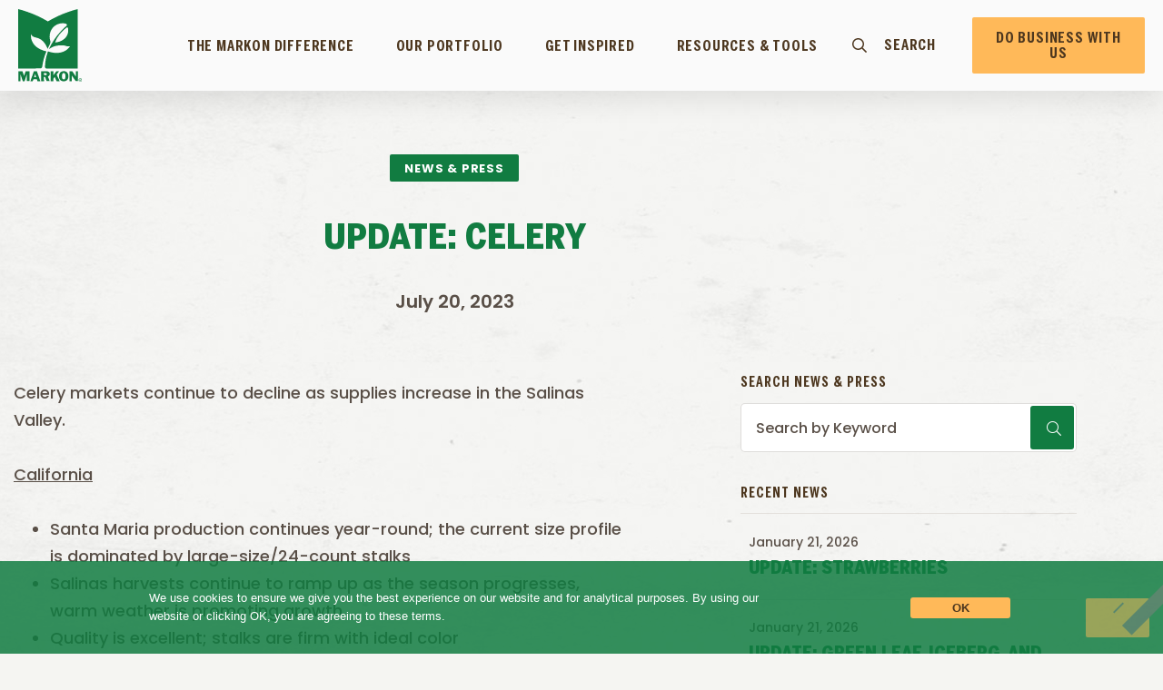

--- FILE ---
content_type: text/html; charset=UTF-8
request_url: https://www.markon.com/update-celery-39/
body_size: 17265
content:
<!doctype html>
<html lang="en-US">
<head>
	<meta charset="UTF-8">
	<meta name="viewport" content="width=device-width, initial-scale=1">
	<link rel="profile" href="https://gmpg.org/xfn/11">
	<meta name='robots' content='index, follow, max-image-preview:large, max-snippet:-1, max-video-preview:-1' />

	<!-- This site is optimized with the Yoast SEO plugin v26.8 - https://yoast.com/product/yoast-seo-wordpress/ -->
	<title>UPDATE: CELERY - Markon</title>
	<link rel="canonical" href="https://www.markon.com/update-celery-39/" />
	<meta property="og:locale" content="en_US" />
	<meta property="og:type" content="article" />
	<meta property="og:title" content="UPDATE: CELERY - Markon" />
	<meta property="og:description" content="Celery markets continue to decline as supplies increase in the Salinas Valley. California Santa Maria production continues year-round; the current..." />
	<meta property="og:url" content="https://www.markon.com/update-celery-39/" />
	<meta property="og:site_name" content="Markon" />
	<meta property="article:publisher" content="https://www.facebook.com/MarkonCooperative" />
	<meta property="article:published_time" content="2023-07-20T16:51:26+00:00" />
	<meta name="author" content="Deena.Ensworth" />
	<meta name="twitter:card" content="summary_large_image" />
	<meta name="twitter:creator" content="@markon_produce" />
	<meta name="twitter:site" content="@markon_produce" />
	<meta name="twitter:label1" content="Written by" />
	<meta name="twitter:data1" content="Deena.Ensworth" />
	<meta name="twitter:label2" content="Est. reading time" />
	<meta name="twitter:data2" content="1 minute" />
	<script type="application/ld+json" class="yoast-schema-graph">{"@context":"https://schema.org","@graph":[{"@type":"Article","@id":"https://www.markon.com/update-celery-39/#article","isPartOf":{"@id":"https://www.markon.com/update-celery-39/"},"author":{"name":"Deena.Ensworth","@id":"https://www.markon.com/#/schema/person/6b5727c7400629f9863ab39dd9da0ac9"},"headline":"UPDATE: CELERY","datePublished":"2023-07-20T16:51:26+00:00","mainEntityOfPage":{"@id":"https://www.markon.com/update-celery-39/"},"wordCount":85,"publisher":{"@id":"https://www.markon.com/#organization"},"articleSection":["General"],"inLanguage":"en-US"},{"@type":"WebPage","@id":"https://www.markon.com/update-celery-39/","url":"https://www.markon.com/update-celery-39/","name":"UPDATE: CELERY - Markon","isPartOf":{"@id":"https://www.markon.com/#website"},"datePublished":"2023-07-20T16:51:26+00:00","breadcrumb":{"@id":"https://www.markon.com/update-celery-39/#breadcrumb"},"inLanguage":"en-US","potentialAction":[{"@type":"ReadAction","target":["https://www.markon.com/update-celery-39/"]}]},{"@type":"BreadcrumbList","@id":"https://www.markon.com/update-celery-39/#breadcrumb","itemListElement":[{"@type":"ListItem","position":1,"name":"Home","item":"https://www.markon.com/"},{"@type":"ListItem","position":2,"name":"News &#038; Press","item":"https://www.markon.com/news-press/"},{"@type":"ListItem","position":3,"name":"UPDATE: CELERY"}]},{"@type":"WebSite","@id":"https://www.markon.com/#website","url":"https://www.markon.com/","name":"Markon","description":"Confidence in Every Case.","publisher":{"@id":"https://www.markon.com/#organization"},"potentialAction":[{"@type":"SearchAction","target":{"@type":"EntryPoint","urlTemplate":"https://www.markon.com/?s={search_term_string}"},"query-input":{"@type":"PropertyValueSpecification","valueRequired":true,"valueName":"search_term_string"}}],"inLanguage":"en-US"},{"@type":"Organization","@id":"https://www.markon.com/#organization","name":"Markon","url":"https://www.markon.com/","logo":{"@type":"ImageObject","inLanguage":"en-US","@id":"https://www.markon.com/#/schema/logo/image/","url":"https://www.markon.com/wp-content/uploads/2021/08/markon-green-logo.svg","contentUrl":"https://www.markon.com/wp-content/uploads/2021/08/markon-green-logo.svg","width":70,"height":80,"caption":"Markon"},"image":{"@id":"https://www.markon.com/#/schema/logo/image/"},"sameAs":["https://www.facebook.com/MarkonCooperative","https://x.com/markon_produce","https://www.instagram.com/markon_fresh_produce/","https://www.linkedin.com/company/markon","https://www.youtube.com/channel/UCN_f2b9-3QD8-k9tJU5hS3Q"]},{"@type":"Person","@id":"https://www.markon.com/#/schema/person/6b5727c7400629f9863ab39dd9da0ac9","name":"Deena.Ensworth","image":{"@type":"ImageObject","inLanguage":"en-US","@id":"https://www.markon.com/#/schema/person/image/","url":"https://secure.gravatar.com/avatar/63bd05cb7d126d01653aee22037aa5389d0bfc853f3c15af200076c3476af928?s=96&d=mm&r=g","contentUrl":"https://secure.gravatar.com/avatar/63bd05cb7d126d01653aee22037aa5389d0bfc853f3c15af200076c3476af928?s=96&d=mm&r=g","caption":"Deena.Ensworth"}}]}</script>
	<!-- / Yoast SEO plugin. -->



<link rel="alternate" type="application/rss+xml" title="Markon &raquo; Feed" href="https://www.markon.com/feed/" />
<link rel="alternate" type="application/rss+xml" title="Markon &raquo; Comments Feed" href="https://www.markon.com/comments/feed/" />
<link rel="alternate" title="oEmbed (JSON)" type="application/json+oembed" href="https://www.markon.com/wp-json/oembed/1.0/embed?url=https%3A%2F%2Fwww.markon.com%2Fupdate-celery-39%2F" />
<link rel="alternate" title="oEmbed (XML)" type="text/xml+oembed" href="https://www.markon.com/wp-json/oembed/1.0/embed?url=https%3A%2F%2Fwww.markon.com%2Fupdate-celery-39%2F&#038;format=xml" />
<style id='wp-img-auto-sizes-contain-inline-css'>
img:is([sizes=auto i],[sizes^="auto," i]){contain-intrinsic-size:3000px 1500px}
/*# sourceURL=wp-img-auto-sizes-contain-inline-css */
</style>
<style id='wp-emoji-styles-inline-css'>

	img.wp-smiley, img.emoji {
		display: inline !important;
		border: none !important;
		box-shadow: none !important;
		height: 1em !important;
		width: 1em !important;
		margin: 0 0.07em !important;
		vertical-align: -0.1em !important;
		background: none !important;
		padding: 0 !important;
	}
/*# sourceURL=wp-emoji-styles-inline-css */
</style>
<link rel='stylesheet' id='wp-block-library-css' href='https://www.markon.com/wp-includes/css/dist/block-library/style.min.css?ver=6.9' media='all' />
<style id='safe-svg-svg-icon-style-inline-css'>
.safe-svg-cover{text-align:center}.safe-svg-cover .safe-svg-inside{display:inline-block;max-width:100%}.safe-svg-cover svg{fill:currentColor;height:100%;max-height:100%;max-width:100%;width:100%}

/*# sourceURL=https://www.markon.com/wp-content/plugins/safe-svg/dist/safe-svg-block-frontend.css */
</style>
<style id='global-styles-inline-css'>
:root{--wp--preset--aspect-ratio--square: 1;--wp--preset--aspect-ratio--4-3: 4/3;--wp--preset--aspect-ratio--3-4: 3/4;--wp--preset--aspect-ratio--3-2: 3/2;--wp--preset--aspect-ratio--2-3: 2/3;--wp--preset--aspect-ratio--16-9: 16/9;--wp--preset--aspect-ratio--9-16: 9/16;--wp--preset--color--black: #000000;--wp--preset--color--cyan-bluish-gray: #abb8c3;--wp--preset--color--white: #ffffff;--wp--preset--color--pale-pink: #f78da7;--wp--preset--color--vivid-red: #cf2e2e;--wp--preset--color--luminous-vivid-orange: #ff6900;--wp--preset--color--luminous-vivid-amber: #fcb900;--wp--preset--color--light-green-cyan: #7bdcb5;--wp--preset--color--vivid-green-cyan: #00d084;--wp--preset--color--pale-cyan-blue: #8ed1fc;--wp--preset--color--vivid-cyan-blue: #0693e3;--wp--preset--color--vivid-purple: #9b51e0;--wp--preset--gradient--vivid-cyan-blue-to-vivid-purple: linear-gradient(135deg,rgb(6,147,227) 0%,rgb(155,81,224) 100%);--wp--preset--gradient--light-green-cyan-to-vivid-green-cyan: linear-gradient(135deg,rgb(122,220,180) 0%,rgb(0,208,130) 100%);--wp--preset--gradient--luminous-vivid-amber-to-luminous-vivid-orange: linear-gradient(135deg,rgb(252,185,0) 0%,rgb(255,105,0) 100%);--wp--preset--gradient--luminous-vivid-orange-to-vivid-red: linear-gradient(135deg,rgb(255,105,0) 0%,rgb(207,46,46) 100%);--wp--preset--gradient--very-light-gray-to-cyan-bluish-gray: linear-gradient(135deg,rgb(238,238,238) 0%,rgb(169,184,195) 100%);--wp--preset--gradient--cool-to-warm-spectrum: linear-gradient(135deg,rgb(74,234,220) 0%,rgb(151,120,209) 20%,rgb(207,42,186) 40%,rgb(238,44,130) 60%,rgb(251,105,98) 80%,rgb(254,248,76) 100%);--wp--preset--gradient--blush-light-purple: linear-gradient(135deg,rgb(255,206,236) 0%,rgb(152,150,240) 100%);--wp--preset--gradient--blush-bordeaux: linear-gradient(135deg,rgb(254,205,165) 0%,rgb(254,45,45) 50%,rgb(107,0,62) 100%);--wp--preset--gradient--luminous-dusk: linear-gradient(135deg,rgb(255,203,112) 0%,rgb(199,81,192) 50%,rgb(65,88,208) 100%);--wp--preset--gradient--pale-ocean: linear-gradient(135deg,rgb(255,245,203) 0%,rgb(182,227,212) 50%,rgb(51,167,181) 100%);--wp--preset--gradient--electric-grass: linear-gradient(135deg,rgb(202,248,128) 0%,rgb(113,206,126) 100%);--wp--preset--gradient--midnight: linear-gradient(135deg,rgb(2,3,129) 0%,rgb(40,116,252) 100%);--wp--preset--font-size--small: 13px;--wp--preset--font-size--medium: 20px;--wp--preset--font-size--large: 36px;--wp--preset--font-size--x-large: 42px;--wp--preset--spacing--20: 0.44rem;--wp--preset--spacing--30: 0.67rem;--wp--preset--spacing--40: 1rem;--wp--preset--spacing--50: 1.5rem;--wp--preset--spacing--60: 2.25rem;--wp--preset--spacing--70: 3.38rem;--wp--preset--spacing--80: 5.06rem;--wp--preset--shadow--natural: 6px 6px 9px rgba(0, 0, 0, 0.2);--wp--preset--shadow--deep: 12px 12px 50px rgba(0, 0, 0, 0.4);--wp--preset--shadow--sharp: 6px 6px 0px rgba(0, 0, 0, 0.2);--wp--preset--shadow--outlined: 6px 6px 0px -3px rgb(255, 255, 255), 6px 6px rgb(0, 0, 0);--wp--preset--shadow--crisp: 6px 6px 0px rgb(0, 0, 0);}:root { --wp--style--global--content-size: 800px;--wp--style--global--wide-size: 1200px; }:where(body) { margin: 0; }.wp-site-blocks > .alignleft { float: left; margin-right: 2em; }.wp-site-blocks > .alignright { float: right; margin-left: 2em; }.wp-site-blocks > .aligncenter { justify-content: center; margin-left: auto; margin-right: auto; }:where(.wp-site-blocks) > * { margin-block-start: 24px; margin-block-end: 0; }:where(.wp-site-blocks) > :first-child { margin-block-start: 0; }:where(.wp-site-blocks) > :last-child { margin-block-end: 0; }:root { --wp--style--block-gap: 24px; }:root :where(.is-layout-flow) > :first-child{margin-block-start: 0;}:root :where(.is-layout-flow) > :last-child{margin-block-end: 0;}:root :where(.is-layout-flow) > *{margin-block-start: 24px;margin-block-end: 0;}:root :where(.is-layout-constrained) > :first-child{margin-block-start: 0;}:root :where(.is-layout-constrained) > :last-child{margin-block-end: 0;}:root :where(.is-layout-constrained) > *{margin-block-start: 24px;margin-block-end: 0;}:root :where(.is-layout-flex){gap: 24px;}:root :where(.is-layout-grid){gap: 24px;}.is-layout-flow > .alignleft{float: left;margin-inline-start: 0;margin-inline-end: 2em;}.is-layout-flow > .alignright{float: right;margin-inline-start: 2em;margin-inline-end: 0;}.is-layout-flow > .aligncenter{margin-left: auto !important;margin-right: auto !important;}.is-layout-constrained > .alignleft{float: left;margin-inline-start: 0;margin-inline-end: 2em;}.is-layout-constrained > .alignright{float: right;margin-inline-start: 2em;margin-inline-end: 0;}.is-layout-constrained > .aligncenter{margin-left: auto !important;margin-right: auto !important;}.is-layout-constrained > :where(:not(.alignleft):not(.alignright):not(.alignfull)){max-width: var(--wp--style--global--content-size);margin-left: auto !important;margin-right: auto !important;}.is-layout-constrained > .alignwide{max-width: var(--wp--style--global--wide-size);}body .is-layout-flex{display: flex;}.is-layout-flex{flex-wrap: wrap;align-items: center;}.is-layout-flex > :is(*, div){margin: 0;}body .is-layout-grid{display: grid;}.is-layout-grid > :is(*, div){margin: 0;}body{padding-top: 0px;padding-right: 0px;padding-bottom: 0px;padding-left: 0px;}a:where(:not(.wp-element-button)){text-decoration: underline;}:root :where(.wp-element-button, .wp-block-button__link){background-color: #32373c;border-width: 0;color: #fff;font-family: inherit;font-size: inherit;font-style: inherit;font-weight: inherit;letter-spacing: inherit;line-height: inherit;padding-top: calc(0.667em + 2px);padding-right: calc(1.333em + 2px);padding-bottom: calc(0.667em + 2px);padding-left: calc(1.333em + 2px);text-decoration: none;text-transform: inherit;}.has-black-color{color: var(--wp--preset--color--black) !important;}.has-cyan-bluish-gray-color{color: var(--wp--preset--color--cyan-bluish-gray) !important;}.has-white-color{color: var(--wp--preset--color--white) !important;}.has-pale-pink-color{color: var(--wp--preset--color--pale-pink) !important;}.has-vivid-red-color{color: var(--wp--preset--color--vivid-red) !important;}.has-luminous-vivid-orange-color{color: var(--wp--preset--color--luminous-vivid-orange) !important;}.has-luminous-vivid-amber-color{color: var(--wp--preset--color--luminous-vivid-amber) !important;}.has-light-green-cyan-color{color: var(--wp--preset--color--light-green-cyan) !important;}.has-vivid-green-cyan-color{color: var(--wp--preset--color--vivid-green-cyan) !important;}.has-pale-cyan-blue-color{color: var(--wp--preset--color--pale-cyan-blue) !important;}.has-vivid-cyan-blue-color{color: var(--wp--preset--color--vivid-cyan-blue) !important;}.has-vivid-purple-color{color: var(--wp--preset--color--vivid-purple) !important;}.has-black-background-color{background-color: var(--wp--preset--color--black) !important;}.has-cyan-bluish-gray-background-color{background-color: var(--wp--preset--color--cyan-bluish-gray) !important;}.has-white-background-color{background-color: var(--wp--preset--color--white) !important;}.has-pale-pink-background-color{background-color: var(--wp--preset--color--pale-pink) !important;}.has-vivid-red-background-color{background-color: var(--wp--preset--color--vivid-red) !important;}.has-luminous-vivid-orange-background-color{background-color: var(--wp--preset--color--luminous-vivid-orange) !important;}.has-luminous-vivid-amber-background-color{background-color: var(--wp--preset--color--luminous-vivid-amber) !important;}.has-light-green-cyan-background-color{background-color: var(--wp--preset--color--light-green-cyan) !important;}.has-vivid-green-cyan-background-color{background-color: var(--wp--preset--color--vivid-green-cyan) !important;}.has-pale-cyan-blue-background-color{background-color: var(--wp--preset--color--pale-cyan-blue) !important;}.has-vivid-cyan-blue-background-color{background-color: var(--wp--preset--color--vivid-cyan-blue) !important;}.has-vivid-purple-background-color{background-color: var(--wp--preset--color--vivid-purple) !important;}.has-black-border-color{border-color: var(--wp--preset--color--black) !important;}.has-cyan-bluish-gray-border-color{border-color: var(--wp--preset--color--cyan-bluish-gray) !important;}.has-white-border-color{border-color: var(--wp--preset--color--white) !important;}.has-pale-pink-border-color{border-color: var(--wp--preset--color--pale-pink) !important;}.has-vivid-red-border-color{border-color: var(--wp--preset--color--vivid-red) !important;}.has-luminous-vivid-orange-border-color{border-color: var(--wp--preset--color--luminous-vivid-orange) !important;}.has-luminous-vivid-amber-border-color{border-color: var(--wp--preset--color--luminous-vivid-amber) !important;}.has-light-green-cyan-border-color{border-color: var(--wp--preset--color--light-green-cyan) !important;}.has-vivid-green-cyan-border-color{border-color: var(--wp--preset--color--vivid-green-cyan) !important;}.has-pale-cyan-blue-border-color{border-color: var(--wp--preset--color--pale-cyan-blue) !important;}.has-vivid-cyan-blue-border-color{border-color: var(--wp--preset--color--vivid-cyan-blue) !important;}.has-vivid-purple-border-color{border-color: var(--wp--preset--color--vivid-purple) !important;}.has-vivid-cyan-blue-to-vivid-purple-gradient-background{background: var(--wp--preset--gradient--vivid-cyan-blue-to-vivid-purple) !important;}.has-light-green-cyan-to-vivid-green-cyan-gradient-background{background: var(--wp--preset--gradient--light-green-cyan-to-vivid-green-cyan) !important;}.has-luminous-vivid-amber-to-luminous-vivid-orange-gradient-background{background: var(--wp--preset--gradient--luminous-vivid-amber-to-luminous-vivid-orange) !important;}.has-luminous-vivid-orange-to-vivid-red-gradient-background{background: var(--wp--preset--gradient--luminous-vivid-orange-to-vivid-red) !important;}.has-very-light-gray-to-cyan-bluish-gray-gradient-background{background: var(--wp--preset--gradient--very-light-gray-to-cyan-bluish-gray) !important;}.has-cool-to-warm-spectrum-gradient-background{background: var(--wp--preset--gradient--cool-to-warm-spectrum) !important;}.has-blush-light-purple-gradient-background{background: var(--wp--preset--gradient--blush-light-purple) !important;}.has-blush-bordeaux-gradient-background{background: var(--wp--preset--gradient--blush-bordeaux) !important;}.has-luminous-dusk-gradient-background{background: var(--wp--preset--gradient--luminous-dusk) !important;}.has-pale-ocean-gradient-background{background: var(--wp--preset--gradient--pale-ocean) !important;}.has-electric-grass-gradient-background{background: var(--wp--preset--gradient--electric-grass) !important;}.has-midnight-gradient-background{background: var(--wp--preset--gradient--midnight) !important;}.has-small-font-size{font-size: var(--wp--preset--font-size--small) !important;}.has-medium-font-size{font-size: var(--wp--preset--font-size--medium) !important;}.has-large-font-size{font-size: var(--wp--preset--font-size--large) !important;}.has-x-large-font-size{font-size: var(--wp--preset--font-size--x-large) !important;}
:root :where(.wp-block-pullquote){font-size: 1.5em;line-height: 1.6;}
/*# sourceURL=global-styles-inline-css */
</style>
<link rel='stylesheet' id='cookie-notice-front-css' href='https://www.markon.com/wp-content/plugins/cookie-notice/css/front.min.css?ver=2.5.11' media='all' />
<link rel='stylesheet' id='markon-style-css' href='https://www.markon.com/wp-content/themes/wp-markon/style.css?ver=1.0.0' media='all' />
<link rel='stylesheet' id='markon-main-css' href='https://www.markon.com/wp-content/themes/wp-markon/assets/css/main.css?ver=1.0.0' media='all' />
<link rel='stylesheet' id='hello-elementor-css' href='https://www.markon.com/wp-content/themes/hello-elementor/assets/css/reset.css?ver=3.4.5' media='all' />
<link rel='stylesheet' id='hello-elementor-theme-style-css' href='https://www.markon.com/wp-content/themes/hello-elementor/assets/css/theme.css?ver=3.4.5' media='all' />
<link rel='stylesheet' id='hello-elementor-header-footer-css' href='https://www.markon.com/wp-content/themes/hello-elementor/assets/css/header-footer.css?ver=3.4.5' media='all' />
<link rel='stylesheet' id='elementor-frontend-css' href='https://www.markon.com/wp-content/plugins/elementor/assets/css/frontend.min.css?ver=3.34.2' media='all' />
<link rel='stylesheet' id='widget-image-css' href='https://www.markon.com/wp-content/plugins/elementor/assets/css/widget-image.min.css?ver=3.34.2' media='all' />
<link rel='stylesheet' id='widget-search-form-css' href='https://www.markon.com/wp-content/plugins/elementor-pro/assets/css/widget-search-form.min.css?ver=3.34.1' media='all' />
<link rel='stylesheet' id='swiper-css' href='https://www.markon.com/wp-content/plugins/elementor/assets/lib/swiper/v8/css/swiper.min.css?ver=8.4.5' media='all' />
<link rel='stylesheet' id='e-swiper-css' href='https://www.markon.com/wp-content/plugins/elementor/assets/css/conditionals/e-swiper.min.css?ver=3.34.2' media='all' />
<link rel='stylesheet' id='widget-icon-list-css' href='https://www.markon.com/wp-content/plugins/elementor/assets/css/widget-icon-list.min.css?ver=3.34.2' media='all' />
<link rel='stylesheet' id='e-sticky-css' href='https://www.markon.com/wp-content/plugins/elementor-pro/assets/css/modules/sticky.min.css?ver=3.34.1' media='all' />
<link rel='stylesheet' id='widget-social-icons-css' href='https://www.markon.com/wp-content/plugins/elementor/assets/css/widget-social-icons.min.css?ver=3.34.2' media='all' />
<link rel='stylesheet' id='e-apple-webkit-css' href='https://www.markon.com/wp-content/plugins/elementor/assets/css/conditionals/apple-webkit.min.css?ver=3.34.2' media='all' />
<link rel='stylesheet' id='widget-post-info-css' href='https://www.markon.com/wp-content/plugins/elementor-pro/assets/css/widget-post-info.min.css?ver=3.34.1' media='all' />
<link rel='stylesheet' id='widget-heading-css' href='https://www.markon.com/wp-content/plugins/elementor/assets/css/widget-heading.min.css?ver=3.34.2' media='all' />
<link rel='stylesheet' id='widget-share-buttons-css' href='https://www.markon.com/wp-content/plugins/elementor-pro/assets/css/widget-share-buttons.min.css?ver=3.34.1' media='all' />
<link rel='stylesheet' id='widget-posts-css' href='https://www.markon.com/wp-content/plugins/elementor-pro/assets/css/widget-posts.min.css?ver=3.34.1' media='all' />
<link rel='stylesheet' id='elementor-icons-css' href='https://www.markon.com/wp-content/plugins/elementor/assets/lib/eicons/css/elementor-icons.min.css?ver=5.46.0' media='all' />
<link rel='stylesheet' id='elementor-post-7-css' href='https://www.markon.com/wp-content/uploads/elementor/css/post-7.css?ver=1768934363' media='all' />
<link rel='stylesheet' id='elementor-post-24-css' href='https://www.markon.com/wp-content/uploads/elementor/css/post-24.css?ver=1768934363' media='all' />
<link rel='stylesheet' id='elementor-post-25-css' href='https://www.markon.com/wp-content/uploads/elementor/css/post-25.css?ver=1768934364' media='all' />
<link rel='stylesheet' id='elementor-post-400-css' href='https://www.markon.com/wp-content/uploads/elementor/css/post-400.css?ver=1768934393' media='all' />
<link rel='stylesheet' id='sib-front-css-css' href='https://www.markon.com/wp-content/plugins/mailin/css/mailin-front.css?ver=6.9' media='all' />
<link rel='stylesheet' id='elementor-gf-local-poppins-css' href='https://www.markon.com/wp-content/uploads/elementor/google-fonts/css/poppins.css?ver=1743180721' media='all' />
<script id="cookie-notice-front-js-before">
var cnArgs = {"ajaxUrl":"https:\/\/www.markon.com\/wp-admin\/admin-ajax.php","nonce":"766bb7bac1","hideEffect":"fade","position":"bottom","onScroll":false,"onScrollOffset":100,"onClick":false,"cookieName":"cookie_notice_accepted","cookieTime":2592000,"cookieTimeRejected":2592000,"globalCookie":false,"redirection":false,"cache":true,"revokeCookies":false,"revokeCookiesOpt":"automatic"};

//# sourceURL=cookie-notice-front-js-before
</script>
<script src="https://www.markon.com/wp-content/plugins/cookie-notice/js/front.min.js?ver=2.5.11" id="cookie-notice-front-js"></script>
<script src="https://www.markon.com/wp-includes/js/jquery/jquery.min.js?ver=3.7.1" id="jquery-core-js"></script>
<script src="https://www.markon.com/wp-includes/js/jquery/jquery-migrate.min.js?ver=3.4.1" id="jquery-migrate-js"></script>
<script id="sib-front-js-js-extra">
var sibErrMsg = {"invalidMail":"Please fill out valid email address","requiredField":"Please fill out required fields","invalidDateFormat":"Please fill out valid date format","invalidSMSFormat":"Please fill out valid phone number"};
var ajax_sib_front_object = {"ajax_url":"https://www.markon.com/wp-admin/admin-ajax.php","ajax_nonce":"89e6ba12a7","flag_url":"https://www.markon.com/wp-content/plugins/mailin/img/flags/"};
//# sourceURL=sib-front-js-js-extra
</script>
<script src="https://www.markon.com/wp-content/plugins/mailin/js/mailin-front.js?ver=1768934144" id="sib-front-js-js"></script>
<link rel="https://api.w.org/" href="https://www.markon.com/wp-json/" /><link rel="alternate" title="JSON" type="application/json" href="https://www.markon.com/wp-json/wp/v2/posts/6769" /><link rel="EditURI" type="application/rsd+xml" title="RSD" href="https://www.markon.com/xmlrpc.php?rsd" />
<link rel='shortlink' href='https://www.markon.com/?p=6769' />
<meta name="generator" content="speculation-rules 1.6.0">
<meta name="generator" content="Elementor 3.34.2; features: additional_custom_breakpoints; settings: css_print_method-external, google_font-enabled, font_display-auto">
<!-- Google Tag Manager -->
<script>(function(w,d,s,l,i){w[l]=w[l]||[];w[l].push({'gtm.start':
new Date().getTime(),event:'gtm.js'});var f=d.getElementsByTagName(s)[0], 
j=d.createElement(s),dl=l!='dataLayer'?'&l='+l:'';j.async=true;j.src=
'https://www.googletagmanager.com/gtm.js?id='+i+dl;f.parentNode.insertBefore(j,f);
})(window,document,'script','dataLayer','GTM-T5XN2HM');</script>
<!-- End Google Tag Manager -->
			<style>
				.e-con.e-parent:nth-of-type(n+4):not(.e-lazyloaded):not(.e-no-lazyload),
				.e-con.e-parent:nth-of-type(n+4):not(.e-lazyloaded):not(.e-no-lazyload) * {
					background-image: none !important;
				}
				@media screen and (max-height: 1024px) {
					.e-con.e-parent:nth-of-type(n+3):not(.e-lazyloaded):not(.e-no-lazyload),
					.e-con.e-parent:nth-of-type(n+3):not(.e-lazyloaded):not(.e-no-lazyload) * {
						background-image: none !important;
					}
				}
				@media screen and (max-height: 640px) {
					.e-con.e-parent:nth-of-type(n+2):not(.e-lazyloaded):not(.e-no-lazyload),
					.e-con.e-parent:nth-of-type(n+2):not(.e-lazyloaded):not(.e-no-lazyload) * {
						background-image: none !important;
					}
				}
			</style>
			<link rel="icon" href="https://www.markon.com/wp-content/uploads/2021/04/cropped-favicon-32x32.png" sizes="32x32" />
<link rel="icon" href="https://www.markon.com/wp-content/uploads/2021/04/cropped-favicon-192x192.png" sizes="192x192" />
<link rel="apple-touch-icon" href="https://www.markon.com/wp-content/uploads/2021/04/cropped-favicon-180x180.png" />
<meta name="msapplication-TileImage" content="https://www.markon.com/wp-content/uploads/2021/04/cropped-favicon-270x270.png" />
		<style id="wp-custom-css">
			/* / code for cookies / */
.cn-text-container {
  margin-top: 6px;
}
#cookie-notice {
  background-color: rgb(17 124 65 / 85%) !important;
  position: fixed;
  z-index: 11111;
}
#cookie-notice #cn-notice-text {
  display: flex;
  justify-content: center;
  align-items: center;
}
#cookie-notice #cn-notice-text + #cn-accept-cookie,
#cn-notice-buttons {
  display: none !important;
}
#cookie-notice .cookie-notice-container {
  padding: 25px 50px;
  margin-left: auto;
  margin-right: auto;
}
#cookie-notice .cookies-message {
  text-align: left;
  font-family: Arial;
  display: block;
  -ms-flex: 1 1 auto;
  flex: 1 1 auto;
  width: 100%;
  max-width: 60%;
  margin: 0 1em 0 auto;
}
#cookie-notice .cookies-button-container {
  max-width: 40%;
  text-align: center;
  display: flex;
  align-content: space-between;
  margin: 0 auto;
  font-weight: bold;
}
#cookie-notice .cookies-button-container .cookies-button {
  border: 0;
  display: inline-block;
  color: #4d371f;
  margin: 0 4px;
  padding: 5px 10px;
  min-width: 110px;
  font-weight: 700;
  border-radius: 3px;
  text-align: center;
  background-color: #FFB959;
  font-family: Arial;
  text-decoration: none;
}
#cookie-notice .cookies-button-container .cookies-button:hover {
  background-color: #f09f30;
}
.tour-schedule-form-column .elementor-shortcode h1,
.aai-contact-form-section .elementor-shortcode h1 {
  margin-top: 0;
  text-align: center;
  color: #000000;
}
@media only screen and (min-width: 768px) and (max-width: 1024px) {
  #cookie-notice .cookie-notice-container {
    padding: 25px 40px;
  }
  #cookie-notice .cookies-message {
    margin-right: 30px;
  }
}
@media only screen and (max-width: 767px) {
  #cookie-notice .cookie-notice-container {
    padding: 25px 40px;
  }
  #cookie-notice .cookies-message {
    width: 100%;
    max-width: 100%;
    display: block;
    padding-bottom: 25px;
    margin: 0 auto;
  }
  #cookie-notice .cookies-button-container {
    display: block;
    width: 100%;
    max-width: 100%;
    text-align: center;
  }
  #cookie-notice #cn-notice-text {
    display: block;
  }
}
/* / End code for cookies / */
.header-search .elementor-widget-container{
    display: flex;
    flex-direction: column;
    justify-content: center;
}
.captcha-field .gfield_label{
    display: none !important;
}		</style>
		<meta name="generator" content="WP Rocket 3.20.1.2" data-wpr-features="wpr_desktop" /></head>
<body class="wp-singular post-template-default single single-post postid-6769 single-format-standard wp-custom-logo wp-embed-responsive wp-theme-hello-elementor wp-child-theme-wp-markon cookies-not-set chrome osx hello-elementor-default elementor-default elementor-kit-7 elementor-page-400">

<!-- Google Tag Manager (noscript) -->
<noscript><iframe src="https://www.googletagmanager.com/ns.html?id=GTM-T5XN2HM"
height="0" width="0" style="display:none;visibility:hidden"></iframe></noscript>
<!-- End Google Tag Manager (noscript) -->
<a role="button" class="skip-main" href="#main">Skip to main content</a>

<a class="skip-link screen-reader-text" href="#content">Skip to content</a>

		<header data-rocket-location-hash="6fdcd7ff6c25e643c6a3ddc6c90255f6" data-elementor-type="header" data-elementor-id="24" class="elementor elementor-24 elementor-location-header" data-elementor-post-type="elementor_library">
					<section class="elementor-section elementor-top-section elementor-element elementor-element-e2af2b0 elementor-hidden-tablet elementor-hidden-phone main-header scrolled elementor-section-boxed elementor-section-height-default elementor-section-height-default" data-id="e2af2b0" data-element_type="section" data-settings="{&quot;background_background&quot;:&quot;classic&quot;,&quot;sticky&quot;:&quot;top&quot;,&quot;sticky_effects_offset&quot;:100,&quot;sticky_on&quot;:[&quot;desktop&quot;,&quot;tablet&quot;,&quot;mobile&quot;],&quot;sticky_offset&quot;:0,&quot;sticky_anchor_link_offset&quot;:0}">
						<div data-rocket-location-hash="82f6c6a00e9a86a2eaa3cc6e8d136714" class="elementor-container elementor-column-gap-default">
					<div class="elementor-column elementor-col-100 elementor-top-column elementor-element elementor-element-0cd62d0" data-id="0cd62d0" data-element_type="column">
			<div class="elementor-widget-wrap elementor-element-populated">
						<div class="elementor-element elementor-element-44dec24 elementor-widget__width-auto elementor-widget elementor-widget-theme-site-logo elementor-widget-image" data-id="44dec24" data-element_type="widget" data-widget_type="theme-site-logo.default">
				<div class="elementor-widget-container">
											<a href="https://www.markon.com">
			<img width="70" height="80" src="https://www.markon.com/wp-content/uploads/2021/04/markon-green-logo.svg" class="attachment-full size-full wp-image-28" alt="markon-green-logo" />				</a>
											</div>
				</div>
				<div class="elementor-element elementor-element-ee9192c elementor-search-form--skin-minimal header-search elementor-widget__width-initial elementor-absolute elementor-widget elementor-widget-search-form" data-id="ee9192c" data-element_type="widget" data-settings="{&quot;skin&quot;:&quot;minimal&quot;,&quot;_position&quot;:&quot;absolute&quot;}" data-widget_type="search-form.default">
				<div class="elementor-widget-container">
							<search role="search">
			<form class="elementor-search-form" action="https://www.markon.com" method="get">
												<div class="elementor-search-form__container">
					<label class="elementor-screen-only" for="elementor-search-form-ee9192c">Search</label>

											<div class="elementor-search-form__icon">
							<i aria-hidden="true" class="fas fa-search"></i>							<span class="elementor-screen-only">Search</span>
						</div>
					
					<input id="elementor-search-form-ee9192c" placeholder="Search..." class="elementor-search-form__input" type="search" name="s" value="">
					
					
									</div>
			</form>
		</search>
						</div>
				</div>
				<div class="elementor-element elementor-element-1116021 main-menu elementor-widget__width-auto elementor-widget elementor-widget-wp-widget-nav_menu" data-id="1116021" data-element_type="widget" data-widget_type="wp-widget-nav_menu.default">
				<div class="elementor-widget-container">
					<nav class="menu-primary-container" aria-label="Menu"><ul id="menu-primary" class="menu"><li id="menu-item-1125" class="elementor-hidden-desktop menu-item menu-item-type-post_type menu-item-object-page menu-item-home menu-item-1125"><a href="https://www.markon.com/">Home</a></li>
<li id="menu-item-93" class="menu-item menu-item-type-post_type menu-item-object-page menu-item-has-children menu-item-93"><a href="https://www.markon.com/the-markon-difference/">The Markon Difference</a>
<ul class="sub-menu">
	<li id="menu-item-3274" class="menu-item menu-item-type-post_type menu-item-object-page menu-item-3274"><a href="https://www.markon.com/the-markon-difference/food-safety/">Food Safety</a></li>
	<li id="menu-item-3281" class="menu-item menu-item-type-post_type menu-item-object-page menu-item-3281"><a href="https://www.markon.com/the-markon-difference/boots-in-the-field/">Boots In The Field</a></li>
	<li id="menu-item-3270" class="menu-item menu-item-type-post_type menu-item-object-page menu-item-3270"><a href="https://www.markon.com/the-markon-difference/sustainability/">Sustainability</a></li>
</ul>
</li>
<li id="menu-item-89" class="menu-item menu-item-type-post_type menu-item-object-page menu-item-has-children menu-item-89"><a href="https://www.markon.com/our-portfolio/">Our Portfolio</a>
<ul class="sub-menu">
	<li id="menu-item-436" class="menu-item menu-item-type-post_type menu-item-object-page menu-item-436"><a href="https://www.markon.com/our-portfolio/markon-first-crop/">Markon First Crop®</a></li>
	<li id="menu-item-483" class="menu-item menu-item-type-post_type menu-item-object-page menu-item-483"><a href="https://www.markon.com/our-portfolio/ready-set-serve/">Ready-Set-Serve®</a></li>
	<li id="menu-item-482" class="menu-item menu-item-type-post_type menu-item-object-page menu-item-482"><a href="https://www.markon.com/our-portfolio/markon-essentials/">Markon Essentials®</a></li>
</ul>
</li>
<li id="menu-item-1077" class="menu-item menu-item-type-post_type menu-item-object-page menu-item-has-children menu-item-1077"><a href="https://www.markon.com/get-inspired/">Get Inspired</a>
<ul class="sub-menu">
	<li id="menu-item-437" class="menu-item menu-item-type-post_type_archive menu-item-object-markon-chef_inspire menu-item-437"><a href="https://www.markon.com/get-inspired/chef-inspiration/">Chef Inspiration</a></li>
	<li id="menu-item-438" class="menu-item menu-item-type-post_type_archive menu-item-object-markon-cul_trend menu-item-438"><a href="https://www.markon.com/get-inspired/culinary-trends/">Culinary Trends</a></li>
	<li id="menu-item-439" class="menu-item menu-item-type-post_type_archive menu-item-object-markon-education menu-item-439"><a href="https://www.markon.com/get-inspired/education/">Education</a></li>
</ul>
</li>
<li id="menu-item-288" class="menu-item menu-item-type-post_type menu-item-object-page menu-item-has-children menu-item-288"><a href="https://www.markon.com/resources-and-tools/">Resources &#038; Tools</a>
<ul class="sub-menu">
	<li id="menu-item-289" class="menu-item menu-item-type-taxonomy menu-item-object-markon-resource-type menu-item-289"><a href="https://www.markon.com/resources-and-tools/fresh-crop-reports/">Fresh Crop Reports</a></li>
	<li id="menu-item-3115" class="menu-item menu-item-type-taxonomy menu-item-object-markon-resource-type menu-item-3115"><a href="https://www.markon.com/resources-and-tools/trends-report/">Trends Report</a></li>
	<li id="menu-item-290" class="menu-item menu-item-type-taxonomy menu-item-object-markon-resource-type menu-item-290"><a href="https://www.markon.com/resources-and-tools/printables/">Printables</a></li>
	<li id="menu-item-457" class="menu-item menu-item-type-post_type menu-item-object-page menu-item-457"><a href="https://www.markon.com/yield-calculators/">Yield Calculators</a></li>
	<li id="menu-item-4246" class="menu-item menu-item-type-post_type menu-item-object-page menu-item-4246"><a href="https://www.markon.com/careers/">Careers</a></li>
</ul>
</li>
</ul></nav>				</div>
				</div>
				<div class="elementor-element elementor-element-85d7053 search-box elementor-widget__width-auto elementor-icon-list--layout-traditional elementor-list-item-link-full_width elementor-widget elementor-widget-icon-list" data-id="85d7053" data-element_type="widget" data-widget_type="icon-list.default">
				<div class="elementor-widget-container">
							<ul class="elementor-icon-list-items">
							<li class="elementor-icon-list-item">
											<span class="elementor-icon-list-icon">
							<svg xmlns="http://www.w3.org/2000/svg" width="16" height="16" viewBox="0 0 16 16"><g fill="none" fill-rule="evenodd"><g fill="#4D371F" fill-rule="nonzero"><g><g><g><path d="M15.86 14.625l-3.787-3.787c-.071-.072-.165-.109-.265-.109h-.412c.983-1.138 1.579-2.62 1.579-4.242C12.975 2.904 10.07 0 6.487 0 2.904 0 0 2.904 0 6.487c0 3.584 2.904 6.488 6.487 6.488 1.622 0 3.104-.596 4.242-1.579v.412c0 .1.04.194.11.265l3.786 3.787c.146.146.383.146.53 0l.705-.705c.146-.147.146-.384 0-.53zm-9.373-3.147c-2.757 0-4.99-2.234-4.99-4.99 0-2.758 2.233-4.99 4.99-4.99s4.99 2.232 4.99 4.99c0 2.756-2.233 4.99-4.99 4.99z" transform="translate(-1190 -43) translate(40 10) translate(439 33) translate(711)"></path></g></g></g></g></g></svg>						</span>
										<span class="elementor-icon-list-text">Search</span>
									</li>
						</ul>
						</div>
				</div>
				<div class="elementor-element elementor-element-de8a85a do-bussiness-button elementor-widget__width-auto elementor-widget elementor-widget-button" data-id="de8a85a" data-element_type="widget" data-widget_type="button.default">
				<div class="elementor-widget-container">
									<div class="elementor-button-wrapper">
					<a class="elementor-button elementor-button-link elementor-size-sm" href="/do-business-with-us/">
						<span class="elementor-button-content-wrapper">
									<span class="elementor-button-text">Do Business with Us</span>
					</span>
					</a>
				</div>
								</div>
				</div>
					</div>
		</div>
					</div>
		</section>
				<section class="elementor-section elementor-top-section elementor-element elementor-element-4f145ab elementor-section-full_width elementor-hidden-desktop mobile-header elementor-section-height-default elementor-section-height-default" data-id="4f145ab" data-element_type="section" data-settings="{&quot;background_background&quot;:&quot;classic&quot;,&quot;sticky&quot;:&quot;top&quot;,&quot;sticky_on&quot;:[&quot;desktop&quot;,&quot;tablet&quot;,&quot;mobile&quot;],&quot;sticky_offset&quot;:0,&quot;sticky_effects_offset&quot;:0,&quot;sticky_anchor_link_offset&quot;:0}">
						<div data-rocket-location-hash="b3be091174dcd2d7573499587c59c9d9" class="elementor-container elementor-column-gap-default">
					<div class="elementor-column elementor-col-100 elementor-top-column elementor-element elementor-element-3a8b177" data-id="3a8b177" data-element_type="column">
			<div class="elementor-widget-wrap elementor-element-populated">
						<section class="elementor-section elementor-inner-section elementor-element elementor-element-b124478 elementor-section-full_width elementor-section-height-default elementor-section-height-default" data-id="b124478" data-element_type="section">
						<div data-rocket-location-hash="d980f33cebda42b9db2d1a70c42a55aa" class="elementor-container elementor-column-gap-default">
					<div class="elementor-column elementor-col-33 elementor-inner-column elementor-element elementor-element-0e9d7d0" data-id="0e9d7d0" data-element_type="column">
			<div class="elementor-widget-wrap elementor-element-populated">
						<div class="elementor-element elementor-element-26b58e8 menu-icon elementor-widget-mobile__width-auto elementor-view-default elementor-widget elementor-widget-icon" data-id="26b58e8" data-element_type="widget" data-widget_type="icon.default">
				<div class="elementor-widget-container">
							<div class="elementor-icon-wrapper">
			<div class="elementor-icon">
			<i aria-hidden="true" class="fas fa-bars"></i>			</div>
		</div>
						</div>
				</div>
					</div>
		</div>
				<div class="elementor-column elementor-col-33 elementor-inner-column elementor-element elementor-element-55212ed" data-id="55212ed" data-element_type="column">
			<div class="elementor-widget-wrap elementor-element-populated">
						<div class="elementor-element elementor-element-68b6d75 elementor-widget elementor-widget-theme-site-logo elementor-widget-image" data-id="68b6d75" data-element_type="widget" data-widget_type="theme-site-logo.default">
				<div class="elementor-widget-container">
											<a href="https://www.markon.com">
			<img width="70" height="80" src="https://www.markon.com/wp-content/uploads/2021/04/markon-green-logo.svg" class="attachment-full size-full wp-image-28" alt="markon-green-logo" />				</a>
											</div>
				</div>
					</div>
		</div>
				<div class="elementor-column elementor-col-33 elementor-inner-column elementor-element elementor-element-acafb43" data-id="acafb43" data-element_type="column">
			<div class="elementor-widget-wrap elementor-element-populated">
						<div class="elementor-element elementor-element-125b745 search-mobile elementor-widget-mobile__width-auto elementor-view-default elementor-widget elementor-widget-icon" data-id="125b745" data-element_type="widget" data-widget_type="icon.default">
				<div class="elementor-widget-container">
							<div class="elementor-icon-wrapper">
			<div class="elementor-icon">
			<svg xmlns="http://www.w3.org/2000/svg" width="16" height="16" viewBox="0 0 16 16"><g fill="none" fill-rule="evenodd"><g fill="#4D371F" fill-rule="nonzero"><g><g><g><path d="M15.86 14.625l-3.787-3.787c-.071-.072-.165-.109-.265-.109h-.412c.983-1.138 1.579-2.62 1.579-4.242C12.975 2.904 10.07 0 6.487 0 2.904 0 0 2.904 0 6.487c0 3.584 2.904 6.488 6.487 6.488 1.622 0 3.104-.596 4.242-1.579v.412c0 .1.04.194.11.265l3.786 3.787c.146.146.383.146.53 0l.705-.705c.146-.147.146-.384 0-.53zm-9.373-3.147c-2.757 0-4.99-2.234-4.99-4.99 0-2.758 2.233-4.99 4.99-4.99s4.99 2.232 4.99 4.99c0 2.756-2.233 4.99-4.99 4.99z" transform="translate(-1190 -43) translate(40 10) translate(439 33) translate(711)"></path></g></g></g></g></g></svg>			</div>
		</div>
						</div>
				</div>
				<div class="elementor-element elementor-element-a309f42 elementor-search-form--skin-minimal header-search elementor-widget__width-initial elementor-absolute elementor-widget elementor-widget-search-form" data-id="a309f42" data-element_type="widget" data-settings="{&quot;skin&quot;:&quot;minimal&quot;,&quot;_position&quot;:&quot;absolute&quot;}" data-widget_type="search-form.default">
				<div class="elementor-widget-container">
							<search role="search">
			<form class="elementor-search-form" action="https://www.markon.com" method="get">
												<div class="elementor-search-form__container">
					<label class="elementor-screen-only" for="elementor-search-form-a309f42">Search</label>

											<div class="elementor-search-form__icon">
							<i aria-hidden="true" class="fas fa-search"></i>							<span class="elementor-screen-only">Search</span>
						</div>
					
					<input id="elementor-search-form-a309f42" placeholder="Search..." class="elementor-search-form__input" type="search" name="s" value="">
					
					
									</div>
			</form>
		</search>
						</div>
				</div>
					</div>
		</div>
					</div>
		</section>
					</div>
		</div>
					</div>
		</section>
				<section class="elementor-section elementor-top-section elementor-element elementor-element-b3b9309 mobile-menu elementor-section-full_width elementor-section-height-default elementor-section-height-default" data-id="b3b9309" data-element_type="section" data-settings="{&quot;background_background&quot;:&quot;classic&quot;}">
						<div data-rocket-location-hash="97c4beeda535457bbe628aa457eec642" class="elementor-container elementor-column-gap-default">
					<div class="elementor-column elementor-col-100 elementor-top-column elementor-element elementor-element-866b1b9" data-id="866b1b9" data-element_type="column">
			<div class="elementor-widget-wrap elementor-element-populated">
						<div class="elementor-element elementor-element-b087370 elementor-widget elementor-widget-wp-widget-nav_menu" data-id="b087370" data-element_type="widget" data-widget_type="wp-widget-nav_menu.default">
				<div class="elementor-widget-container">
					<nav class="menu-primary-container" aria-label="Menu"><ul id="menu-primary-1" class="menu"><li class="elementor-hidden-desktop menu-item menu-item-type-post_type menu-item-object-page menu-item-home menu-item-1125"><a href="https://www.markon.com/">Home</a></li>
<li class="menu-item menu-item-type-post_type menu-item-object-page menu-item-has-children menu-item-93"><a href="https://www.markon.com/the-markon-difference/">The Markon Difference</a>
<ul class="sub-menu">
	<li class="menu-item menu-item-type-post_type menu-item-object-page menu-item-3274"><a href="https://www.markon.com/the-markon-difference/food-safety/">Food Safety</a></li>
	<li class="menu-item menu-item-type-post_type menu-item-object-page menu-item-3281"><a href="https://www.markon.com/the-markon-difference/boots-in-the-field/">Boots In The Field</a></li>
	<li class="menu-item menu-item-type-post_type menu-item-object-page menu-item-3270"><a href="https://www.markon.com/the-markon-difference/sustainability/">Sustainability</a></li>
</ul>
</li>
<li class="menu-item menu-item-type-post_type menu-item-object-page menu-item-has-children menu-item-89"><a href="https://www.markon.com/our-portfolio/">Our Portfolio</a>
<ul class="sub-menu">
	<li class="menu-item menu-item-type-post_type menu-item-object-page menu-item-436"><a href="https://www.markon.com/our-portfolio/markon-first-crop/">Markon First Crop®</a></li>
	<li class="menu-item menu-item-type-post_type menu-item-object-page menu-item-483"><a href="https://www.markon.com/our-portfolio/ready-set-serve/">Ready-Set-Serve®</a></li>
	<li class="menu-item menu-item-type-post_type menu-item-object-page menu-item-482"><a href="https://www.markon.com/our-portfolio/markon-essentials/">Markon Essentials®</a></li>
</ul>
</li>
<li class="menu-item menu-item-type-post_type menu-item-object-page menu-item-has-children menu-item-1077"><a href="https://www.markon.com/get-inspired/">Get Inspired</a>
<ul class="sub-menu">
	<li class="menu-item menu-item-type-post_type_archive menu-item-object-markon-chef_inspire menu-item-437"><a href="https://www.markon.com/get-inspired/chef-inspiration/">Chef Inspiration</a></li>
	<li class="menu-item menu-item-type-post_type_archive menu-item-object-markon-cul_trend menu-item-438"><a href="https://www.markon.com/get-inspired/culinary-trends/">Culinary Trends</a></li>
	<li class="menu-item menu-item-type-post_type_archive menu-item-object-markon-education menu-item-439"><a href="https://www.markon.com/get-inspired/education/">Education</a></li>
</ul>
</li>
<li class="menu-item menu-item-type-post_type menu-item-object-page menu-item-has-children menu-item-288"><a href="https://www.markon.com/resources-and-tools/">Resources &#038; Tools</a>
<ul class="sub-menu">
	<li class="menu-item menu-item-type-taxonomy menu-item-object-markon-resource-type menu-item-289"><a href="https://www.markon.com/resources-and-tools/fresh-crop-reports/">Fresh Crop Reports</a></li>
	<li class="menu-item menu-item-type-taxonomy menu-item-object-markon-resource-type menu-item-3115"><a href="https://www.markon.com/resources-and-tools/trends-report/">Trends Report</a></li>
	<li class="menu-item menu-item-type-taxonomy menu-item-object-markon-resource-type menu-item-290"><a href="https://www.markon.com/resources-and-tools/printables/">Printables</a></li>
	<li class="menu-item menu-item-type-post_type menu-item-object-page menu-item-457"><a href="https://www.markon.com/yield-calculators/">Yield Calculators</a></li>
	<li class="menu-item menu-item-type-post_type menu-item-object-page menu-item-4246"><a href="https://www.markon.com/careers/">Careers</a></li>
</ul>
</li>
</ul></nav>				</div>
				</div>
				<div class="elementor-element elementor-element-1e78db6 do-bussiness-button elementor-widget__width-auto elementor-widget elementor-widget-button" data-id="1e78db6" data-element_type="widget" data-widget_type="button.default">
				<div class="elementor-widget-container">
									<div class="elementor-button-wrapper">
					<a class="elementor-button elementor-button-link elementor-size-sm" href="/do-business-with-us/">
						<span class="elementor-button-content-wrapper">
									<span class="elementor-button-text">Do Business with Us</span>
					</span>
					</a>
				</div>
								</div>
				</div>
					</div>
		</div>
					</div>
		</section>
				<section data-rocket-location-hash="e6994396fec3df978527ad7d24363820" class="elementor-section elementor-top-section elementor-element elementor-element-8a9dc68 elementor-section-boxed elementor-section-height-default elementor-section-height-default" data-id="8a9dc68" data-element_type="section">
						<div data-rocket-location-hash="9f3cdebd482219aef067dbc56403b8d3" class="elementor-container elementor-column-gap-default">
					<div class="elementor-column elementor-col-100 elementor-top-column elementor-element elementor-element-d5a5d7f" data-id="d5a5d7f" data-element_type="column">
			<div class="elementor-widget-wrap elementor-element-populated">
						<div class="elementor-element elementor-element-d60f711 elementor-search-form--skin-full_screen open-search elementor-absolute elementor-widget elementor-widget-search-form" data-id="d60f711" data-element_type="widget" data-settings="{&quot;skin&quot;:&quot;full_screen&quot;,&quot;_position&quot;:&quot;absolute&quot;}" data-widget_type="search-form.default">
				<div class="elementor-widget-container">
							<search role="search">
			<form class="elementor-search-form" action="https://www.markon.com" method="get">
												<div class="elementor-search-form__toggle" role="button" tabindex="0" aria-label="Search">
					<i aria-hidden="true" class="fas fa-search"></i>				</div>
								<div class="elementor-search-form__container">
					<label class="elementor-screen-only" for="elementor-search-form-d60f711">Search</label>

					
					<input id="elementor-search-form-d60f711" placeholder="Search..." class="elementor-search-form__input" type="search" name="s" value="">
					
					
										<div class="dialog-lightbox-close-button dialog-close-button" role="button" tabindex="0" aria-label="Close this search box.">
						<i aria-hidden="true" class="eicon-close"></i>					</div>
									</div>
			</form>
		</search>
						</div>
				</div>
					</div>
		</div>
					</div>
		</section>
				</header>
				<div data-rocket-location-hash="b5bccc0d84158630b7c14eb4f6d10bc6" data-elementor-type="single-post" data-elementor-id="400" class="elementor elementor-400 elementor-location-single post-6769 post type-post status-publish format-standard hentry category-general" data-elementor-post-type="elementor_library">
					<section data-rocket-location-hash="d0ae1af478e7a95b12828724fbae5923" class="elementor-section elementor-top-section elementor-element elementor-element-2dbbb62 elementor-section-boxed elementor-section-height-default elementor-section-height-default" data-id="2dbbb62" data-element_type="section">
						<div class="elementor-container elementor-column-gap-default">
					<div class="elementor-column elementor-col-100 elementor-top-column elementor-element elementor-element-4fe3144" data-id="4fe3144" data-element_type="column">
			<div class="elementor-widget-wrap elementor-element-populated">
						<div class="elementor-element elementor-element-7101362 elementor-align-center single-category elementor-hidden-desktop elementor-hidden-tablet elementor-hidden-phone elementor-widget elementor-widget-post-info" data-id="7101362" data-element_type="widget" data-widget_type="post-info.default">
				<div class="elementor-widget-container">
							<ul class="elementor-inline-items elementor-icon-list-items elementor-post-info">
								<li class="elementor-icon-list-item elementor-repeater-item-8feb25e elementor-inline-item" itemprop="about">
										<span class="elementor-icon-list-icon">
								<i aria-hidden="true" class="fas fa-tags"></i>							</span>
									<span class="elementor-icon-list-text elementor-post-info__item elementor-post-info__item--type-terms">
										<span class="elementor-post-info__terms-list">
				<span class="elementor-post-info__terms-list-item">General</span>				</span>
					</span>
								</li>
				</ul>
						</div>
				</div>
				<div class="elementor-element elementor-element-daabc5c elementor-icon-list--layout-inline elementor-align-center single-custom-tag elementor-list-item-link-full_width elementor-widget elementor-widget-icon-list" data-id="daabc5c" data-element_type="widget" data-widget_type="icon-list.default">
				<div class="elementor-widget-container">
							<ul class="elementor-icon-list-items elementor-inline-items">
							<li class="elementor-icon-list-item elementor-inline-item">
										<span class="elementor-icon-list-text">News &amp; Press</span>
									</li>
						</ul>
						</div>
				</div>
				<div class="elementor-element elementor-element-94ef407 elementor-widget elementor-widget-heading" data-id="94ef407" data-element_type="widget" data-widget_type="heading.default">
				<div class="elementor-widget-container">
					<h1 class="elementor-heading-title elementor-size-xl">UPDATE: CELERY</h1>				</div>
				</div>
				<div class="elementor-element elementor-element-672af85 text-big elementor-widget elementor-widget-text-editor" data-id="672af85" data-element_type="widget" data-widget_type="text-editor.default">
				<div class="elementor-widget-container">
									July 20, 2023								</div>
				</div>
					</div>
		</div>
					</div>
		</section>
				<section data-rocket-location-hash="488049eb93ed3ceefa9d89b5ceb85360" class="elementor-section elementor-top-section elementor-element elementor-element-b477881 posts-with-aside elementor-section-boxed elementor-section-height-default elementor-section-height-default" data-id="b477881" data-element_type="section">
						<div data-rocket-location-hash="2d33d6efaa71eb47ab40b111f5adea6e" class="elementor-container elementor-column-gap-no">
					<div class="elementor-column elementor-col-66 elementor-top-column elementor-element elementor-element-1499aa2 posts-main-wrapper single-content" data-id="1499aa2" data-element_type="column">
			<div class="elementor-widget-wrap elementor-element-populated">
						<div class="elementor-element elementor-element-9e1c7ce elementor-widget__width-initial elementor-widget-mobile__width-inherit elementor-widget elementor-widget-theme-post-content" data-id="9e1c7ce" data-element_type="widget" data-widget_type="theme-post-content.default">
				<div class="elementor-widget-container">
					<p>Celery markets continue to decline as supplies increase in the Salinas Valley.</p>
<p><u>California</u></p>
<ul>
<li>Santa Maria production continues year-round; the current size profile is dominated by large-size/24-count stalks</li>
<li>Salinas harvests continue to ramp up as the season progresses, warm weather is promoting growth</li>
<li>Quality is excellent; stalks are firm with ideal color</li>
</ul>
<p><u>Michigan </u></p>
<ul>
<li>Early harvesting is underway; the majority of production will start the week of July 24</li>
</ul>
<p>Please contact your Markon customer service representative for more information.</p>
<p>©2023 Markon Cooperative, Inc. All rights reserved.</p>
				</div>
				</div>
				<div class="elementor-element elementor-element-45ce6a3 elementor-share-buttons--view-icon elementor-share-buttons--skin-flat elementor-share-buttons--shape-rounded elementor-share-buttons--color-custom social-share-buttons print-hidden elementor-widget__width-initial elementor-hidden-phone elementor-grid-0 elementor-widget elementor-widget-share-buttons" data-id="45ce6a3" data-element_type="widget" data-widget_type="share-buttons.default">
				<div class="elementor-widget-container">
							<div class="elementor-grid" role="list">
								<div class="elementor-grid-item" role="listitem">
						<div class="elementor-share-btn elementor-share-btn_facebook" role="button" tabindex="0" aria-label="Share on facebook">
															<span class="elementor-share-btn__icon">
								<i class="fab fa-facebook" aria-hidden="true"></i>							</span>
																				</div>
					</div>
									<div class="elementor-grid-item" role="listitem">
						<div class="elementor-share-btn elementor-share-btn_twitter" role="button" tabindex="0" aria-label="Share on twitter">
															<span class="elementor-share-btn__icon">
								<i class="fab fa-twitter" aria-hidden="true"></i>							</span>
																				</div>
					</div>
									<div class="elementor-grid-item" role="listitem">
						<div class="elementor-share-btn elementor-share-btn_linkedin" role="button" tabindex="0" aria-label="Share on linkedin">
															<span class="elementor-share-btn__icon">
								<i class="fab fa-linkedin" aria-hidden="true"></i>							</span>
																				</div>
					</div>
									<div class="elementor-grid-item" role="listitem">
						<div class="elementor-share-btn elementor-share-btn_email" role="button" tabindex="0" aria-label="Share on email">
															<span class="elementor-share-btn__icon">
								<i class="fas fa-envelope" aria-hidden="true"></i>							</span>
																				</div>
					</div>
									<div class="elementor-grid-item" role="listitem">
						<div class="elementor-share-btn elementor-share-btn_print" role="button" tabindex="0" aria-label="Share on print">
															<span class="elementor-share-btn__icon">
								<i class="fas fa-print" aria-hidden="true"></i>							</span>
																				</div>
					</div>
						</div>
						</div>
				</div>
					</div>
		</div>
				<div class="elementor-column elementor-col-33 elementor-top-column elementor-element elementor-element-456579f posts-aside print-hidden" data-id="456579f" data-element_type="column">
			<div class="elementor-widget-wrap elementor-element-populated">
						<div class="elementor-element elementor-element-237e4b9 h6 elementor-widget elementor-widget-heading" data-id="237e4b9" data-element_type="widget" data-widget_type="heading.default">
				<div class="elementor-widget-container">
					<h1 class="elementor-heading-title elementor-size-default">Search News &amp; Press</h1>				</div>
				</div>
				<div class="elementor-element elementor-element-8550dbc elementor-widget elementor-widget-shortcode" data-id="8550dbc" data-element_type="widget" data-widget_type="shortcode.default">
				<div class="elementor-widget-container">
							<div class="elementor-shortcode"><form role="search" method="get" class="custom-search-form" method="get" id="searchform" action="/">
    <input type="text" placeholder="Search by Keyword" name="s" id="s" />
    <input type="hidden" name="post_type" value="post" />
    <button type="submit" id="searchsubmit" ></button>
  </form></div>
						</div>
				</div>
				<div class="elementor-element elementor-element-1f8682d elementor-widget elementor-widget-heading" data-id="1f8682d" data-element_type="widget" data-widget_type="heading.default">
				<div class="elementor-widget-container">
					<h6 class="elementor-heading-title elementor-size-default">Recent News</h6>				</div>
				</div>
				<div class="elementor-element elementor-element-144e1df elementor-grid-1 elementor-grid-tablet-1 elementor-posts--thumbnail-none main-posts elementor-widget__width-initial elementor-grid-mobile-1 elementor-widget elementor-widget-posts" data-id="144e1df" data-element_type="widget" data-settings="{&quot;classic_columns&quot;:&quot;1&quot;,&quot;classic_columns_tablet&quot;:&quot;1&quot;,&quot;classic_row_gap&quot;:{&quot;unit&quot;:&quot;px&quot;,&quot;size&quot;:21,&quot;sizes&quot;:[]},&quot;classic_columns_mobile&quot;:&quot;1&quot;,&quot;classic_row_gap_tablet&quot;:{&quot;unit&quot;:&quot;px&quot;,&quot;size&quot;:&quot;&quot;,&quot;sizes&quot;:[]},&quot;classic_row_gap_mobile&quot;:{&quot;unit&quot;:&quot;px&quot;,&quot;size&quot;:&quot;&quot;,&quot;sizes&quot;:[]}}" data-widget_type="posts.classic">
				<div class="elementor-widget-container">
							<div class="elementor-posts-container elementor-posts elementor-posts--skin-classic elementor-grid" role="list">
				<article class="elementor-post elementor-grid-item post-10578 post type-post status-publish format-standard hentry category-general" role="listitem">
				<div class="elementor-post__text">
				<h5 class="elementor-post__title">
			<a href="https://www.markon.com/update-strawberries-136/" >
				UPDATE: STRAWBERRIES			</a>
		</h5>
				<div class="elementor-post__meta-data">
					<span class="elementor-post-date">
			January 21, 2026		</span>
				</div>
				</div>
				</article>
				<article class="elementor-post elementor-grid-item post-10573 post type-post status-publish format-standard hentry category-general" role="listitem">
				<div class="elementor-post__text">
				<h5 class="elementor-post__title">
			<a href="https://www.markon.com/update-green-leaf-iceberg-and-romaine-117/" >
				UPDATE: GREEN LEAF, ICEBERG, AND ROMAINE			</a>
		</h5>
				<div class="elementor-post__meta-data">
					<span class="elementor-post-date">
			January 21, 2026		</span>
				</div>
				</div>
				</article>
				<article class="elementor-post elementor-grid-item post-10571 post type-post status-publish format-standard hentry category-general" role="listitem">
				<div class="elementor-post__text">
				<h5 class="elementor-post__title">
			<a href="https://www.markon.com/update-cauliflower-80/" >
				UPDATE: CAULIFLOWER			</a>
		</h5>
				<div class="elementor-post__meta-data">
					<span class="elementor-post-date">
			January 21, 2026		</span>
				</div>
				</div>
				</article>
				<article class="elementor-post elementor-grid-item post-10570 post type-post status-publish format-standard hentry category-general" role="listitem">
				<div class="elementor-post__text">
				<h5 class="elementor-post__title">
			<a href="https://www.markon.com/update-broccoli-85/" >
				UPDATE: BROCCOLI			</a>
		</h5>
				<div class="elementor-post__meta-data">
					<span class="elementor-post-date">
			January 21, 2026		</span>
				</div>
				</div>
				</article>
				</div>
		
						</div>
				</div>
				<div class="elementor-element elementor-element-62ada6b button-green full-width-btn elementor-widget elementor-widget-button" data-id="62ada6b" data-element_type="widget" data-widget_type="button.default">
				<div class="elementor-widget-container">
									<div class="elementor-button-wrapper">
					<a class="elementor-button elementor-button-link elementor-size-sm" href="https://www.markon.com/news-press/">
						<span class="elementor-button-content-wrapper">
									<span class="elementor-button-text">View All News &amp; Press</span>
					</span>
					</a>
				</div>
								</div>
				</div>
				<div class="elementor-element elementor-element-067f134 aside-contact-info  elementor-widget elementor-widget-text-editor" data-id="067f134" data-element_type="widget" data-widget_type="text-editor.default">
				<div class="elementor-widget-container">
									<h6>Media Contact</h6>
<h4>Cathy Gomez</h4>
<ul>
<li><a href="tel:8317579737">831-757-9737</a></li>
<li><a href="mailto:cathyg@markon.com">cathyg@markon.com</a></li>
</ul>								</div>
				</div>
					</div>
		</div>
					</div>
		</section>
				</div>
				<footer data-elementor-type="footer" data-elementor-id="25" class="elementor elementor-25 elementor-location-footer" data-elementor-post-type="elementor_library">
					<section class="elementor-section elementor-top-section elementor-element elementor-element-d05b2c0 elementor-section-boxed elementor-section-height-default elementor-section-height-default" data-id="d05b2c0" data-element_type="section" data-settings="{&quot;background_background&quot;:&quot;classic&quot;}">
							<div class="elementor-background-overlay"></div>
							<div class="elementor-container elementor-column-gap-default">
					<div class="elementor-column elementor-col-100 elementor-top-column elementor-element elementor-element-463a14e footer-logo" data-id="463a14e" data-element_type="column">
			<div class="elementor-widget-wrap elementor-element-populated">
						<section class="elementor-section elementor-inner-section elementor-element elementor-element-f7622e0 elementor-section-full_width elementor-section-content-middle footer-top elementor-section-height-default elementor-section-height-default" data-id="f7622e0" data-element_type="section">
						<div class="elementor-container elementor-column-gap-default">
					<div class="elementor-column elementor-col-33 elementor-inner-column elementor-element elementor-element-a4d83dc" data-id="a4d83dc" data-element_type="column">
			<div class="elementor-widget-wrap elementor-element-populated">
						<div class="elementor-element elementor-element-81cec49 elementor-widget elementor-widget-image" data-id="81cec49" data-element_type="widget" data-widget_type="image.default">
				<div class="elementor-widget-container">
																<a href="/">
							<img width="53" height="60" src="https://www.markon.com/wp-content/uploads/2021/04/markon-white-footer-logo.svg" class="attachment-large size-large wp-image-29" alt="markon-white-footer-logo" />								</a>
															</div>
				</div>
					</div>
		</div>
				<div class="elementor-column elementor-col-33 elementor-inner-column elementor-element elementor-element-60b260c footer-nav" data-id="60b260c" data-element_type="column">
			<div class="elementor-widget-wrap elementor-element-populated">
						<div class="elementor-element elementor-element-3d7f987 elementor-icon-list--layout-inline elementor-align-start elementor-mobile-align-center elementor-list-item-link-full_width elementor-widget elementor-widget-icon-list" data-id="3d7f987" data-element_type="widget" data-widget_type="icon-list.default">
				<div class="elementor-widget-container">
							<ul class="elementor-icon-list-items elementor-inline-items">
							<li class="elementor-icon-list-item elementor-inline-item">
											<a href="/">

											<span class="elementor-icon-list-text">Home</span>
											</a>
									</li>
								<li class="elementor-icon-list-item elementor-inline-item">
											<a href="/news-press/">

											<span class="elementor-icon-list-text">News &amp; Press</span>
											</a>
									</li>
								<li class="elementor-icon-list-item elementor-inline-item">
											<a href="/careers/">

											<span class="elementor-icon-list-text">Careers</span>
											</a>
									</li>
								<li class="elementor-icon-list-item elementor-inline-item">
											<a href="/contact-us/">

											<span class="elementor-icon-list-text">Contact Us</span>
											</a>
									</li>
						</ul>
						</div>
				</div>
					</div>
		</div>
				<div class="elementor-column elementor-col-33 elementor-inner-column elementor-element elementor-element-3f8fab1 footer-social-icon" data-id="3f8fab1" data-element_type="column">
			<div class="elementor-widget-wrap elementor-element-populated">
						<div class="elementor-element elementor-element-cbbf45c elementor-shape-square e-grid-align-right e-grid-align-mobile-center elementor-grid-0 elementor-widget elementor-widget-social-icons" data-id="cbbf45c" data-element_type="widget" data-widget_type="social-icons.default">
				<div class="elementor-widget-container">
							<div class="elementor-social-icons-wrapper elementor-grid" role="list">
							<span class="elementor-grid-item" role="listitem">
					<a class="elementor-icon elementor-social-icon elementor-social-icon-facebook elementor-repeater-item-f197373" href="https://www.facebook.com/MarkonCooperative" target="_blank">
						<span class="elementor-screen-only">Facebook</span>
						<svg xmlns="http://www.w3.org/2000/svg" xmlns:xlink="http://www.w3.org/1999/xlink" id="Layer_1" x="0px" y="0px" viewBox="0 0 320 512" style="enable-background:new 0 0 320 512;" xml:space="preserve"> <style type="text/css"> .st0{fill:#FFFFFF;} </style> <path class="st0" d="M80,299.3V512h116V299.3h86.5l18-97.8H196v-34.6c0-51.7,20.3-71.5,72.7-71.5c16.3,0,29.4,0.4,37,1.2V7.9 C291.4,4,256.4,0,236.2,0C129.3,0,80,50.5,80,159.4v42.1H14v97.8H80z"></path> </svg>					</a>
				</span>
							<span class="elementor-grid-item" role="listitem">
					<a class="elementor-icon elementor-social-icon elementor-social-icon-twitter elementor-repeater-item-3f50f8a" href="https://twitter.com/markon_produce" target="_blank">
						<span class="elementor-screen-only">Twitter</span>
						<svg xmlns="http://www.w3.org/2000/svg" xmlns:xlink="http://www.w3.org/1999/xlink" id="Layer_1" x="0px" y="0px" viewBox="0 0 512 512" style="enable-background:new 0 0 512 512;" xml:space="preserve"> <style type="text/css"> .st0{fill:#FFFFFF;} </style> <path class="st0" d="M389.2,48h70.6L305.6,224.2L487,464H345L233.7,318.6L106.5,464H35.8l164.9-188.5L26.8,48h145.6l100.5,132.9 L389.2,48z M364.4,421.8h39.1L151.1,88h-42L364.4,421.8z"></path> </svg>					</a>
				</span>
							<span class="elementor-grid-item" role="listitem">
					<a class="elementor-icon elementor-social-icon elementor-social-icon- elementor-repeater-item-6307546" href="https://www.linkedin.com/company/markon" target="_blank">
						<span class="elementor-screen-only"></span>
						<svg xmlns="http://www.w3.org/2000/svg" xmlns:xlink="http://www.w3.org/1999/xlink" id="Layer_1" x="0px" y="0px" viewBox="0 0 448 512" style="enable-background:new 0 0 448 512;" xml:space="preserve"> <style type="text/css"> .st0{fill:#FFFFFF;} </style> <path class="st0" d="M100.3,448H7.4V148.9h92.9V448z M53.8,108.1C24.1,108.1,0,83.5,0,53.8C0,24.1,24.1,0,53.8,0 c29.7,0,53.8,24.1,53.8,53.8C107.6,83.5,83.5,108.1,53.8,108.1z M447.9,448h-92.7V302.4c0-34.7-0.7-79.2-48.3-79.2 c-48.3,0-55.7,37.7-55.7,76.7V448h-92.8V148.9h89.1v40.8h1.3c12.4-23.5,42.7-48.3,87.9-48.3c94,0,111.3,61.9,111.3,142.3V448H447.9z "></path> </svg>					</a>
				</span>
							<span class="elementor-grid-item" role="listitem">
					<a class="elementor-icon elementor-social-icon elementor-social-icon- elementor-repeater-item-5ae4b46" href="https://www.instagram.com/markon_fresh_produce/" target="_blank">
						<span class="elementor-screen-only"></span>
						<svg xmlns="http://www.w3.org/2000/svg" xmlns:xlink="http://www.w3.org/1999/xlink" id="Layer_1" x="0px" y="0px" viewBox="0 0 448 512" style="enable-background:new 0 0 448 512;" xml:space="preserve"> <style type="text/css"> .st0{fill:#FFFFFF;} </style> <path class="st0" d="M224.1,141c-63.6,0-114.9,51.3-114.9,114.9s51.3,114.9,114.9,114.9S339,319.5,339,255.9S287.7,141,224.1,141z M224.1,330.6c-41.1,0-74.7-33.5-74.7-74.7s33.5-74.7,74.7-74.7s74.7,33.5,74.7,74.7S265.2,330.6,224.1,330.6L224.1,330.6z M370.5,136.3c0,14.9-12,26.8-26.8,26.8c-14.9,0-26.8-12-26.8-26.8s12-26.8,26.8-26.8S370.5,121.5,370.5,136.3z M446.6,163.5 c-1.7-35.9-9.9-67.7-36.2-93.9c-26.2-26.2-58-34.4-93.9-36.2c-37-2.1-147.9-2.1-184.9,0C95.8,35.1,64,43.3,37.7,69.5 s-34.4,58-36.2,93.9c-2.1,37-2.1,147.9,0,184.9c1.7,35.9,9.9,67.7,36.2,93.9s58,34.4,93.9,36.2c37,2.1,147.9,2.1,184.9,0 c35.9-1.7,67.7-9.9,93.9-36.2c26.2-26.2,34.4-58,36.2-93.9C448.7,311.3,448.7,200.5,446.6,163.5L446.6,163.5z M398.8,388 c-7.8,19.6-22.9,34.7-42.6,42.6c-29.5,11.7-99.5,9-132.1,9s-102.7,2.6-132.1-9c-19.6-7.8-34.7-22.9-42.6-42.6 c-11.7-29.5-9-99.5-9-132.1s-2.6-102.7,9-132.1c7.8-19.6,22.9-34.7,42.6-42.6c29.5-11.7,99.5-9,132.1-9s102.7-2.6,132.1,9 c19.6,7.8,34.7,22.9,42.6,42.6c11.7,29.5,9,99.5,9,132.1S410.5,358.6,398.8,388z"></path> </svg>					</a>
				</span>
							<span class="elementor-grid-item" role="listitem">
					<a class="elementor-icon elementor-social-icon elementor-social-icon-youtube elementor-repeater-item-8468ab4" href="https://www.youtube.com/channel/UCN_f2b9-3QD8-k9tJU5hS3Q" target="_blank">
						<span class="elementor-screen-only">Youtube</span>
						<svg xmlns="http://www.w3.org/2000/svg" xmlns:xlink="http://www.w3.org/1999/xlink" id="Layer_1" x="0px" y="0px" viewBox="0 0 576 512" style="enable-background:new 0 0 576 512;" xml:space="preserve"> <style type="text/css"> .st0{fill:#FFFFFF;} </style> <path class="st0" d="M549.7,124.1c-6.3-23.7-24.8-42.3-48.3-48.6C458.8,64,288,64,288,64S117.2,64,74.6,75.5 c-23.5,6.3-42,24.9-48.3,48.6C14.9,167,14.9,256.4,14.9,256.4s0,89.4,11.4,132.3c6.3,23.7,24.8,41.5,48.3,47.8 C117.2,448,288,448,288,448s170.8,0,213.4-11.5c23.5-6.3,42-24.2,48.3-47.8c11.4-42.9,11.4-132.3,11.4-132.3S561.1,167,549.7,124.1 L549.7,124.1z M232.2,337.6V175.2l142.7,81.2L232.2,337.6L232.2,337.6z"></path> </svg>					</a>
				</span>
					</div>
						</div>
				</div>
					</div>
		</div>
					</div>
		</section>
				<section class="elementor-section elementor-inner-section elementor-element elementor-element-52094b4 footer-bottom elementor-reverse-mobile elementor-section-boxed elementor-section-height-default elementor-section-height-default" data-id="52094b4" data-element_type="section">
						<div class="elementor-container elementor-column-gap-default">
					<div class="elementor-column elementor-col-50 elementor-inner-column elementor-element elementor-element-3165f61" data-id="3165f61" data-element_type="column">
			<div class="elementor-widget-wrap elementor-element-populated">
						<div class="elementor-element elementor-element-207ba95 footer-copyright elementor-widget__width-auto elementor-widget-mobile__width-inherit elementor-widget elementor-widget-text-editor" data-id="207ba95" data-element_type="widget" data-widget_type="text-editor.default">
				<div class="elementor-widget-container">
									Copyright © 2026 Markon								</div>
				</div>
				<div class="elementor-element elementor-element-6ce6526 elementor-icon-list--layout-inline footer-bottom-privacy-nav elementor-widget__width-auto elementor-mobile-align-center elementor-widget-mobile__width-inherit elementor-list-item-link-full_width elementor-widget elementor-widget-icon-list" data-id="6ce6526" data-element_type="widget" data-widget_type="icon-list.default">
				<div class="elementor-widget-container">
							<ul class="elementor-icon-list-items elementor-inline-items">
							<li class="elementor-icon-list-item elementor-inline-item">
											<a href="/terms-of-use">

											<span class="elementor-icon-list-text">Terms of Use</span>
											</a>
									</li>
								<li class="elementor-icon-list-item elementor-inline-item">
											<a href="/privacy-policy/">

											<span class="elementor-icon-list-text">Privacy Policy</span>
											</a>
									</li>
						</ul>
						</div>
				</div>
					</div>
		</div>
				<div class="elementor-column elementor-col-50 elementor-inner-column elementor-element elementor-element-8e3e31d" data-id="8e3e31d" data-element_type="column">
			<div class="elementor-widget-wrap elementor-element-populated">
							</div>
		</div>
					</div>
		</section>
					</div>
		</div>
					</div>
		</section>
				</footer>
		
<script type="speculationrules">
{"prerender":[{"source":"document","where":{"and":[{"href_matches":"/*"},{"not":{"href_matches":["/wp-*.php","/wp-admin/*","/wp-content/uploads/*","/wp-content/*","/wp-content/plugins/*","/wp-content/themes/wp-markon/*","/wp-content/themes/hello-elementor/*","/*\\?(.+)"]}},{"not":{"selector_matches":"a[rel~=\"nofollow\"]"}},{"not":{"selector_matches":".no-prerender, .no-prerender a"}},{"not":{"selector_matches":".no-prefetch, .no-prefetch a"}}]},"eagerness":"moderate"}]}
</script>
			<script>
				const lazyloadRunObserver = () => {
					const lazyloadBackgrounds = document.querySelectorAll( `.e-con.e-parent:not(.e-lazyloaded)` );
					const lazyloadBackgroundObserver = new IntersectionObserver( ( entries ) => {
						entries.forEach( ( entry ) => {
							if ( entry.isIntersecting ) {
								let lazyloadBackground = entry.target;
								if( lazyloadBackground ) {
									lazyloadBackground.classList.add( 'e-lazyloaded' );
								}
								lazyloadBackgroundObserver.unobserve( entry.target );
							}
						});
					}, { rootMargin: '200px 0px 200px 0px' } );
					lazyloadBackgrounds.forEach( ( lazyloadBackground ) => {
						lazyloadBackgroundObserver.observe( lazyloadBackground );
					} );
				};
				const events = [
					'DOMContentLoaded',
					'elementor/lazyload/observe',
				];
				events.forEach( ( event ) => {
					document.addEventListener( event, lazyloadRunObserver );
				} );
			</script>
			<script src="https://www.markon.com/wp-content/themes/wp-markon/assets/vendor/jquery-match-height.js?ver=0.7.2" id="jquery-match-height-js"></script>
<script src="https://www.markon.com/wp-content/themes/wp-markon/assets/vendor/jquery-iscroll.min.js?ver=1.0.0" id="jquery-iscroll-js"></script>
<script src="https://www.markon.com/wp-content/themes/wp-markon/assets/js/main.js?ver=1.0.0" id="markon-main-js"></script>
<script src="https://www.markon.com/wp-content/plugins/elementor/assets/js/webpack.runtime.min.js?ver=3.34.2" id="elementor-webpack-runtime-js"></script>
<script src="https://www.markon.com/wp-content/plugins/elementor/assets/js/frontend-modules.min.js?ver=3.34.2" id="elementor-frontend-modules-js"></script>
<script src="https://www.markon.com/wp-includes/js/jquery/ui/core.min.js?ver=1.13.3" id="jquery-ui-core-js"></script>
<script id="elementor-frontend-js-extra">
var PremiumSettings = {"ajaxurl":"https://www.markon.com/wp-admin/admin-ajax.php","nonce":"ad24b254c1"};
//# sourceURL=elementor-frontend-js-extra
</script>
<script id="elementor-frontend-js-before">
var elementorFrontendConfig = {"environmentMode":{"edit":false,"wpPreview":false,"isScriptDebug":false},"i18n":{"shareOnFacebook":"Share on Facebook","shareOnTwitter":"Share on Twitter","pinIt":"Pin it","download":"Download","downloadImage":"Download image","fullscreen":"Fullscreen","zoom":"Zoom","share":"Share","playVideo":"Play Video","previous":"Previous","next":"Next","close":"Close","a11yCarouselPrevSlideMessage":"Previous slide","a11yCarouselNextSlideMessage":"Next slide","a11yCarouselFirstSlideMessage":"This is the first slide","a11yCarouselLastSlideMessage":"This is the last slide","a11yCarouselPaginationBulletMessage":"Go to slide"},"is_rtl":false,"breakpoints":{"xs":0,"sm":480,"md":768,"lg":1025,"xl":1440,"xxl":1600},"responsive":{"breakpoints":{"mobile":{"label":"Mobile Portrait","value":767,"default_value":767,"direction":"max","is_enabled":true},"mobile_extra":{"label":"Mobile Landscape","value":880,"default_value":880,"direction":"max","is_enabled":false},"tablet":{"label":"Tablet Portrait","value":1024,"default_value":1024,"direction":"max","is_enabled":true},"tablet_extra":{"label":"Tablet Landscape","value":1200,"default_value":1200,"direction":"max","is_enabled":false},"laptop":{"label":"Laptop","value":1366,"default_value":1366,"direction":"max","is_enabled":false},"widescreen":{"label":"Widescreen","value":2400,"default_value":2400,"direction":"min","is_enabled":false}},"hasCustomBreakpoints":false},"version":"3.34.2","is_static":false,"experimentalFeatures":{"additional_custom_breakpoints":true,"theme_builder_v2":true,"home_screen":true,"global_classes_should_enforce_capabilities":true,"e_variables":true,"cloud-library":true,"e_opt_in_v4_page":true,"e_interactions":true,"e_editor_one":true,"import-export-customization":true,"e_pro_variables":true},"urls":{"assets":"https:\/\/www.markon.com\/wp-content\/plugins\/elementor\/assets\/","ajaxurl":"https:\/\/www.markon.com\/wp-admin\/admin-ajax.php","uploadUrl":"https:\/\/www.markon.com\/wp-content\/uploads"},"nonces":{"floatingButtonsClickTracking":"ef97f8a5a4"},"swiperClass":"swiper","settings":{"page":[],"editorPreferences":[]},"kit":{"active_breakpoints":["viewport_mobile","viewport_tablet"],"global_image_lightbox":"yes","lightbox_enable_counter":"yes","lightbox_enable_fullscreen":"yes","lightbox_enable_zoom":"yes","lightbox_enable_share":"yes","lightbox_title_src":"title","lightbox_description_src":"description"},"post":{"id":6769,"title":"UPDATE%3A%20CELERY%20-%20Markon","excerpt":"","featuredImage":false}};
//# sourceURL=elementor-frontend-js-before
</script>
<script src="https://www.markon.com/wp-content/plugins/elementor/assets/js/frontend.min.js?ver=3.34.2" id="elementor-frontend-js"></script>
<script src="https://www.markon.com/wp-content/plugins/elementor/assets/lib/swiper/v8/swiper.min.js?ver=8.4.5" id="swiper-js"></script>
<script src="https://www.markon.com/wp-content/plugins/elementor-pro/assets/lib/sticky/jquery.sticky.min.js?ver=3.34.1" id="e-sticky-js"></script>
<script src="https://www.markon.com/wp-includes/js/imagesloaded.min.js?ver=5.0.0" id="imagesloaded-js"></script>
<script src="https://www.markon.com/wp-content/plugins/premium-addons-for-elementor/assets/frontend/min-js/elements-handler.min.js?ver=4.11.64" id="pa-elements-handler-js"></script>
<script src="https://www.markon.com/wp-content/plugins/elementor-pro/assets/js/webpack-pro.runtime.min.js?ver=3.34.1" id="elementor-pro-webpack-runtime-js"></script>
<script src="https://www.markon.com/wp-includes/js/dist/hooks.min.js?ver=dd5603f07f9220ed27f1" id="wp-hooks-js"></script>
<script src="https://www.markon.com/wp-includes/js/dist/i18n.min.js?ver=c26c3dc7bed366793375" id="wp-i18n-js"></script>
<script id="wp-i18n-js-after">
wp.i18n.setLocaleData( { 'text direction\u0004ltr': [ 'ltr' ] } );
//# sourceURL=wp-i18n-js-after
</script>
<script id="elementor-pro-frontend-js-before">
var ElementorProFrontendConfig = {"ajaxurl":"https:\/\/www.markon.com\/wp-admin\/admin-ajax.php","nonce":"9d39d61414","urls":{"assets":"https:\/\/www.markon.com\/wp-content\/plugins\/elementor-pro\/assets\/","rest":"https:\/\/www.markon.com\/wp-json\/"},"settings":{"lazy_load_background_images":true},"popup":{"hasPopUps":false},"shareButtonsNetworks":{"facebook":{"title":"Facebook","has_counter":true},"twitter":{"title":"Twitter"},"linkedin":{"title":"LinkedIn","has_counter":true},"pinterest":{"title":"Pinterest","has_counter":true},"reddit":{"title":"Reddit","has_counter":true},"vk":{"title":"VK","has_counter":true},"odnoklassniki":{"title":"OK","has_counter":true},"tumblr":{"title":"Tumblr"},"digg":{"title":"Digg"},"skype":{"title":"Skype"},"stumbleupon":{"title":"StumbleUpon","has_counter":true},"mix":{"title":"Mix"},"telegram":{"title":"Telegram"},"pocket":{"title":"Pocket","has_counter":true},"xing":{"title":"XING","has_counter":true},"whatsapp":{"title":"WhatsApp"},"email":{"title":"Email"},"print":{"title":"Print"},"x-twitter":{"title":"X"},"threads":{"title":"Threads"}},"facebook_sdk":{"lang":"en_US","app_id":""},"lottie":{"defaultAnimationUrl":"https:\/\/www.markon.com\/wp-content\/plugins\/elementor-pro\/modules\/lottie\/assets\/animations\/default.json"}};
//# sourceURL=elementor-pro-frontend-js-before
</script>
<script src="https://www.markon.com/wp-content/plugins/elementor-pro/assets/js/frontend.min.js?ver=3.34.1" id="elementor-pro-frontend-js"></script>
<script src="https://www.markon.com/wp-content/plugins/elementor-pro/assets/js/elements-handlers.min.js?ver=3.34.1" id="pro-elements-handlers-js"></script>
<script src="https://kit.fontawesome.com/5ae3adb9f1.js?ver=3.34.1" id="font-awesome-pro-js"></script>

		<!-- Cookie Notice plugin v2.5.11 by Hu-manity.co https://hu-manity.co/ -->
		<div data-rocket-location-hash="9c24d6208adfa8c8bc045cb94ba2ad5d" id="cookie-notice" role="dialog" class="cookie-notice-hidden cookie-revoke-hidden cn-position-bottom" aria-label="Cookie Notice" style="background-color: rgba(50,50,58,1);"><div data-rocket-location-hash="e3d65896175a83716f0cb9f250e8402e" class="cookie-notice-container" style="color: #fff"><span id="cn-notice-text" class="cn-text-container"><div class="cookies-message">We use cookies to ensure we give you the best experience on our website and for analytical purposes. By using our website or clicking OK, you are agreeing to these terms.</div><div class="cookies-button-container"><a href="/" data-cookie-set="accept" class="cn-set-cookie cn-button cookies-button button-agree">OK</a></div></span><span id="cn-notice-buttons" class="cn-buttons-container"><button id="cn-accept-cookie" data-cookie-set="accept" class="cn-set-cookie cn-button" aria-label="Ok" style="background-color: #00a99d">Ok</button></span><button type="button" id="cn-close-notice" data-cookie-set="accept" class="cn-close-icon" aria-label="No"></button></div>
			
		</div>
		<!-- / Cookie Notice plugin -->
<script>var rocket_beacon_data = {"ajax_url":"https:\/\/www.markon.com\/wp-admin\/admin-ajax.php","nonce":"8c35f85156","url":"https:\/\/www.markon.com\/update-celery-39","is_mobile":false,"width_threshold":1600,"height_threshold":700,"delay":500,"debug":null,"status":{"atf":true,"lrc":true,"preconnect_external_domain":true},"elements":"img, video, picture, p, main, div, li, svg, section, header, span","lrc_threshold":1800,"preconnect_external_domain_elements":["link","script","iframe"],"preconnect_external_domain_exclusions":["static.cloudflareinsights.com","rel=\"profile\"","rel=\"preconnect\"","rel=\"dns-prefetch\"","rel=\"icon\""]}</script><script data-name="wpr-wpr-beacon" src='https://www.markon.com/wp-content/plugins/wp-rocket/assets/js/wpr-beacon.min.js' async></script><script>(function(){function c(){var b=a.contentDocument||a.contentWindow.document;if(b){var d=b.createElement('script');d.innerHTML="window.__CF$cv$params={r:'9c1e0de8e84fd319',t:'MTc2OTA3NDQ1NC4wMDAwMDA='};var a=document.createElement('script');a.nonce='';a.src='/cdn-cgi/challenge-platform/scripts/jsd/main.js';document.getElementsByTagName('head')[0].appendChild(a);";b.getElementsByTagName('head')[0].appendChild(d)}}if(document.body){var a=document.createElement('iframe');a.height=1;a.width=1;a.style.position='absolute';a.style.top=0;a.style.left=0;a.style.border='none';a.style.visibility='hidden';document.body.appendChild(a);if('loading'!==document.readyState)c();else if(window.addEventListener)document.addEventListener('DOMContentLoaded',c);else{var e=document.onreadystatechange||function(){};document.onreadystatechange=function(b){e(b);'loading'!==document.readyState&&(document.onreadystatechange=e,c())}}}})();</script></body>
</html>

<!-- This website is like a Rocket, isn't it? Performance optimized by WP Rocket. Learn more: https://wp-rocket.me -->

--- FILE ---
content_type: image/svg+xml
request_url: https://www.markon.com/wp-content/themes/wp-markon/assets/img/print-icon.svg
body_size: -328
content:
<svg xmlns="http://www.w3.org/2000/svg" width="17.938" height="16.294" viewBox="0 0 17.938 16.294">
  <g id="Group_2" data-name="Group 2" transform="translate(0)">
    <path id="Fill_1" data-name="Fill 1" d="M3.457,8.083h-2.2A1.259,1.259,0,0,1,0,6.825V1.257A1.259,1.259,0,0,1,1.257,0H16.7a1.235,1.235,0,0,1,.9.376,1.2,1.2,0,0,1,.34.881V6.825A1.259,1.259,0,0,1,16.68,8.082h-2.2V5.567a1.415,1.415,0,0,0-1.414-1.414H4.872A1.416,1.416,0,0,0,3.457,5.567V8.082ZM13.514.741a.561.561,0,1,0,.561.562A.556.556,0,0,0,13.514.741Zm1.459.068a.461.461,0,0,0-.472.472.472.472,0,0,0,.472.472h1.415a.472.472,0,0,0,0-.943Z" transform="translate(0 3.435)" fill="#594f47"/>
    <path id="Fill_3" data-name="Fill 3" d="M9.182.494A.5.5,0,0,0,8.688,0H.494A.5.5,0,0,0,0,.494V2.353H9.182Z" transform="translate(4.4)" fill="#594f47"/>
    <path id="Fill_5" data-name="Fill 5" d="M.494,0A.5.5,0,0,0,0,.494v6.8a.5.5,0,0,0,.494.494H8.688a.5.5,0,0,0,.494-.494V.494A.5.5,0,0,0,8.665,0Z" transform="translate(4.4 8.508)" fill="#594f47"/>
  </g>
</svg>


--- FILE ---
content_type: text/plain
request_url: https://www.google-analytics.com/j/collect?v=1&_v=j102&a=2058109590&t=pageview&_s=1&dl=https%3A%2F%2Fwww.markon.com%2Fupdate-celery-39%2F&ul=en-us%40posix&dt=UPDATE%3A%20CELERY%20-%20Markon&sr=1280x720&vp=1280x720&_u=YEBAAEABAAAAACAAI~&jid=556644669&gjid=1821021549&cid=2081620029.1769074457&tid=UA-30261751-1&_gid=1293871418.1769074457&_r=1&_slc=1&gtm=45He61l0h2n81T5XN2HMza200&gcd=13l3l3l3l1l1&dma=0&tag_exp=102015666~103116026~103200004~104527906~104528501~104684208~104684211~105391253~115495939~115616986~115938466~115938469~117041587&z=2028042153
body_size: -449
content:
2,cG-XV9E6161L1

--- FILE ---
content_type: application/javascript; charset=UTF-8
request_url: https://www.markon.com/cdn-cgi/challenge-platform/h/b/scripts/jsd/d251aa49a8a3/main.js?
body_size: 9489
content:
window._cf_chl_opt={AKGCx8:'b'};~function(F6,rH,rY,rw,rV,ri,rJ,rS,F0,F1){F6=G,function(e,x,FY,F5,F,m){for(FY={e:423,x:328,F:310,m:216,v:342,g:389,C:449,E:290,D:351,c:237,Q:295,j:405,h:212},F5=G,F=e();!![];)try{if(m=-parseInt(F5(FY.e))/1*(-parseInt(F5(FY.x))/2)+parseInt(F5(FY.F))/3*(parseInt(F5(FY.m))/4)+-parseInt(F5(FY.v))/5*(-parseInt(F5(FY.g))/6)+-parseInt(F5(FY.C))/7*(-parseInt(F5(FY.E))/8)+parseInt(F5(FY.D))/9*(-parseInt(F5(FY.c))/10)+-parseInt(F5(FY.Q))/11+parseInt(F5(FY.j))/12*(-parseInt(F5(FY.h))/13),x===m)break;else F.push(F.shift())}catch(v){F.push(F.shift())}}(f,214567),rH=this||self,rY=rH[F6(252)],rw=null,rV=rR(),ri=function(vf,v9,v8,v6,v3,v2,FE,x,F,m,g){return vf={e:215,x:312,F:250,m:354,v:289,g:333,C:265,E:457},v9={e:357,x:435,F:259,m:410,v:468,g:435,C:266,E:392,D:221,c:435,Q:266,j:222,h:284,T:368,o:268,y:338,U:435,Z:393,X:218,N:435,d:467,A:396,k:238,l:391,I:435,H:439,Y:297,s:403,L:306,W:261,a:437,K:261,M:435},v8={e:421},v6={e:378,x:421,F:261,m:296,v:227,g:269,C:437,E:296,D:227,c:269,Q:227,j:285,h:268,T:204,o:285,y:301,U:454,Z:439,X:309,N:268,d:273,A:302,k:439,l:249,I:268,H:233,Y:435,s:291,L:352,W:222,a:466,K:268,M:204,P:206,z:227,R:358,V:416,B:324,i:301,J:285,S:291,n:289,b:337,O:283,f0:229,f1:392,f2:277,f3:446,f4:241,f5:368,f6:241,f7:264,f8:300,f9:373,ff:452,fG:241,fe:346,fx:435,fr:394,fF:456,fm:268,fv:268,fg:245,fC:286,fE:439,fD:302,fc:400,fQ:268,fj:300,fp:333,fh:220,fq:268,fT:335,fo:413,fy:236,fU:403},v3={e:326,x:248,F:298},v2={e:306,x:210,F:411,m:326,v:248,g:469,C:320,E:261},FE=F6,x={'YFhPX':function(C,E){return E===C},'qdimc':FE(vf.e),'MlkGJ':FE(vf.x),'pjAfI':FE(vf.F),'SkFVp':function(C,E){return C<E},'bsrCB':function(C,E){return C(E)},'LNxPT':function(C,E){return C+E},'RqpmI':function(C,E){return C<E},'Pfjnq':function(C,E){return E==C},'HNycl':function(C,E){return C-E},'jIZwt':function(C,E){return C&E},'LusDs':function(C,E){return C-E},'XwFIr':function(C,E){return C+E},'FeiSq':function(C,E){return C(E)},'Aykfw':function(C,E){return C>E},'SVvBp':function(C,E){return C<<E},'aldVN':function(C,E){return E==C},'EVyoW':function(C,E){return C-E},'oHkOj':function(C,E){return C<<E},'AoSRy':function(C,E){return E&C},'HzboJ':function(C,E){return C-E},'lyGqh':function(C,E){return C(E)},'EFKUE':function(C,E){return C|E},'GeRcZ':function(C,E){return C<<E},'HyYrl':function(C,E){return E==C},'bGcxS':function(C,E){return E!==C},'xdHrz':function(C,E){return E!==C},'SIuwj':FE(vf.m),'RfZFj':FE(vf.v),'Nhgml':function(C,E){return E|C},'UakZy':function(C,E){return C(E)},'BgdLg':function(C,E){return C>E},'oQXZl':function(C,E){return C-E},'cvJil':function(C,E){return C==E},'fQaYb':function(C,E){return C<<E},'iSblM':function(C,E){return E&C},'IPWFs':function(C,E){return C-E},'IYkVm':FE(vf.g),'BkXpK':function(C,E){return C(E)},'FsUKx':function(C,E){return C*E},'hVDlv':function(C,E){return C!=E},'tCQdl':function(C,E){return C(E)},'QlDGr':function(C,E){return E==C},'xVKFE':function(C,E){return C>E},'fxJHt':function(C,E){return E&C},'sedgF':function(C,E){return C<E},'YIhgt':function(C,E){return E&C},'HqaKO':function(C,E){return C<E},'OhLGa':function(C,E){return C(E)},'cydCM':function(C,E){return C-E},'HdVZt':function(C,E){return C-E}},F=String[FE(vf.C)],m={'h':function(C,FD,E,D){return FD=FE,E={},E[FD(v3.e)]=function(c,Q){return c==Q},E[FD(v3.x)]=x[FD(v3.F)],D=E,C==null?'':m.g(C,6,function(c,Fc){if(Fc=FD,x[Fc(v2.e)](x[Fc(v2.x)],x[Fc(v2.F)])){if(D[Fc(v2.m)](D[Fc(v2.v)],typeof F[Fc(v2.g)]))return F[Fc(v2.g)](function(){}),'p'}else return Fc(v2.C)[Fc(v2.E)](c)})},'g':function(C,E,D,v5,FQ,Q,j,T,o,y,U,Z,X,N,A,I,K,H,Y,s,M,P,z){if(v5={e:343,x:335,F:236},FQ=FE,x[FQ(v6.e)](null,C))return'';for(j={},T={},o='',y=2,U=3,Z=2,X=[],N=0,A=0,I=0;I<C[FQ(v6.x)];I+=1)if(H=C[FQ(v6.F)](I),Object[FQ(v6.m)][FQ(v6.v)][FQ(v6.g)](j,H)||(j[H]=U++,T[H]=!0),Y=x[FQ(v6.C)](o,H),Object[FQ(v6.E)][FQ(v6.D)][FQ(v6.c)](j,Y))o=Y;else{if(Object[FQ(v6.m)][FQ(v6.Q)][FQ(v6.c)](T,o)){if(256>o[FQ(v6.j)](0)){for(Q=0;Q<Z;N<<=1,x[FQ(v6.e)](A,E-1)?(A=0,X[FQ(v6.h)](x[FQ(v6.T)](D,N)),N=0):A++,Q++);for(s=o[FQ(v6.o)](0),Q=0;x[FQ(v6.y)](8,Q);N=x[FQ(v6.U)](N,1)|1.52&s,x[FQ(v6.Z)](A,x[FQ(v6.X)](E,1))?(A=0,X[FQ(v6.N)](D(N)),N=0):A++,s>>=1,Q++);}else{for(s=1,Q=0;Q<Z;N=N<<1|s,A==E-1?(A=0,X[FQ(v6.h)](D(N)),N=0):A++,s=0,Q++);for(s=o[FQ(v6.j)](0),Q=0;16>Q;N=x[FQ(v6.d)](N,1)|x[FQ(v6.A)](s,1),x[FQ(v6.k)](A,x[FQ(v6.l)](E,1))?(A=0,X[FQ(v6.I)](x[FQ(v6.H)](D,N)),N=0):A++,s>>=1,Q++);}y--,0==y&&(y=Math[FQ(v6.Y)](2,Z),Z++),delete T[o]}else for(s=j[o],Q=0;Q<Z;N=x[FQ(v6.s)](x[FQ(v6.L)](N,1),x[FQ(v6.W)](s,1)),x[FQ(v6.a)](A,E-1)?(A=0,X[FQ(v6.K)](D(N)),N=0):A++,s>>=1,Q++);o=(y--,y==0&&(y=Math[FQ(v6.Y)](2,Z),Z++),j[Y]=U++,x[FQ(v6.M)](String,H))}if(x[FQ(v6.P)]('',o)){if(Object[FQ(v6.E)][FQ(v6.z)][FQ(v6.g)](T,o)){if(x[FQ(v6.R)](x[FQ(v6.V)],FQ(v6.B))){if(x[FQ(v6.i)](256,o[FQ(v6.j)](0))){for(Q=0;Q<Z;N<<=1,E-1==A?(A=0,X[FQ(v6.h)](D(N)),N=0):A++,Q++);for(s=o[FQ(v6.J)](0),Q=0;8>Q;N=x[FQ(v6.S)](N<<1.77,1&s),E-1==A?(A=0,X[FQ(v6.I)](D(N)),N=0):A++,s>>=1,Q++);}else if(FQ(v6.n)===x[FQ(v6.b)]){for(s=1,Q=0;Q<Z;N=x[FQ(v6.O)](N<<1,s),x[FQ(v6.Z)](A,x[FQ(v6.f0)](E,1))?(A=0,X[FQ(v6.N)](x[FQ(v6.f1)](D,N)),N=0):A++,s=0,Q++);for(s=o[FQ(v6.j)](0),Q=0;x[FQ(v6.f2)](16,Q);N=N<<1.72|x[FQ(v6.W)](s,1),A==x[FQ(v6.f3)](E,1)?(A=0,X[FQ(v6.I)](D(N)),N=0):A++,s>>=1,Q++);}else E[FQ(v6.f4)]>=200&&x[FQ(v6.f5)](C[FQ(v6.f6)],300)?Q(FQ(v6.f7)):x[FQ(v6.f8)](j,x[FQ(v6.f9)](FQ(v6.ff),o[FQ(v6.fG)]));y--,x[FQ(v6.fe)](0,y)&&(y=Math[FQ(v6.fx)](2,Z),Z++),delete T[o]}else{for(s=0;x[FQ(v6.fr)](L,W);K<<=1,x[FQ(v6.e)](M,x[FQ(v6.fF)](P,1))?(z=0,R[FQ(v6.fm)](x[FQ(v6.f8)](V,B)),i=0):J++,N++);for(K=S[FQ(v6.J)](0),y=0;8>A;f0=f1<<1|x[FQ(v6.W)](K,1),f2==x[FQ(v6.f0)](f3,1)?(f4=0,f5[FQ(v6.fv)](f6(f7)),f8=0):f9++,K>>=1,O++);}}else for(s=j[o],Q=0;Q<Z;N=x[FQ(v6.s)](x[FQ(v6.fg)](N,1),x[FQ(v6.fC)](s,1)),x[FQ(v6.fE)](A,E-1)?(A=0,X[FQ(v6.fv)](D(N)),N=0):A++,s>>=1,Q++);y--,y==0&&Z++}for(s=2,Q=0;Q<Z;N=N<<1.51|x[FQ(v6.fD)](s,1),A==x[FQ(v6.fc)](E,1)?(A=0,X[FQ(v6.fQ)](x[FQ(v6.fj)](D,N)),N=0):A++,s>>=1,Q++);for(;;)if(N<<=1,E-1==A){if(FQ(v6.fp)===x[FQ(v6.fh)]){X[FQ(v6.fq)](x[FQ(v6.T)](D,N));break}else M={},M[FQ(v6.fT)]=FQ(v6.fo),P=M,z=E[FQ(v6.fy)]||function(){},C[FQ(v6.fy)]=function(Fj){Fj=FQ,z(),z[Fj(v5.e)]!==P[Fj(v5.x)]&&(T[Fj(v5.F)]=z,o())}}else A++;return X[FQ(v6.fU)]('')},'j':function(C,v7,Fp){return v7={e:285},Fp=FE,null==C?'':C==''?null:m.i(C[Fp(v8.e)],32768,function(E,Fh){return Fh=Fp,C[Fh(v7.e)](E)})},'i':function(C,E,D,Fq,Q,j,T,o,y,U,Z,X,N,A,I,H,W,Y,s,L){for(Fq=FE,Q=[],j=4,T=4,o=3,y=[],X=x[Fq(v9.e)](D,0),N=E,A=1,U=0;3>U;Q[U]=U,U+=1);for(I=0,H=Math[Fq(v9.x)](2,2),Z=1;H!=Z;)for(Y=Fq(v9.F)[Fq(v9.m)]('|'),s=0;!![];){switch(Y[s++]){case'0':0==N&&(N=E,X=D(A++));continue;case'1':I|=x[Fq(v9.v)](0<L?1:0,Z);continue;case'2':N>>=1;continue;case'3':Z<<=1;continue;case'4':L=N&X;continue}break}switch(I){case 0:for(I=0,H=Math[Fq(v9.g)](2,8),Z=1;x[Fq(v9.C)](Z,H);L=X&N,N>>=1,0==N&&(N=E,X=x[Fq(v9.E)](D,A++)),I|=(0<L?1:0)*Z,Z<<=1);W=x[Fq(v9.D)](F,I);break;case 1:for(I=0,H=Math[Fq(v9.c)](2,16),Z=1;x[Fq(v9.Q)](Z,H);L=x[Fq(v9.j)](X,N),N>>=1,x[Fq(v9.h)](0,N)&&(N=E,X=D(A++)),I|=(x[Fq(v9.T)](0,L)?1:0)*Z,Z<<=1);W=F(I);break;case 2:return''}for(U=Q[3]=W,y[Fq(v9.o)](W);;){if(x[Fq(v9.y)](A,C))return'';for(I=0,H=Math[Fq(v9.U)](2,o),Z=1;H!=Z;L=x[Fq(v9.Z)](X,N),N>>=1,N==0&&(N=E,X=D(A++)),I|=(x[Fq(v9.X)](0,L)?1:0)*Z,Z<<=1);switch(W=I){case 0:for(I=0,H=Math[Fq(v9.N)](2,8),Z=1;H!=Z;L=x[Fq(v9.d)](X,N),N>>=1,0==N&&(N=E,X=D(A++)),I|=(x[Fq(v9.A)](0,L)?1:0)*Z,Z<<=1);Q[T++]=x[Fq(v9.k)](F,I),W=x[Fq(v9.l)](T,1),j--;break;case 1:for(I=0,H=Math[Fq(v9.I)](2,16),Z=1;H!=Z;L=N&X,N>>=1,x[Fq(v9.H)](0,N)&&(N=E,X=D(A++)),I|=Z*(0<L?1:0),Z<<=1);Q[T++]=F(I),W=x[Fq(v9.Y)](T,1),j--;break;case 2:return y[Fq(v9.s)]('')}if(0==j&&(j=Math[Fq(v9.x)](2,o),o++),Q[W])W=Q[W];else if(x[Fq(v9.L)](W,T))W=U+U[Fq(v9.W)](0);else return null;y[Fq(v9.o)](W),Q[T++]=x[Fq(v9.a)](U,W[Fq(v9.K)](0)),j--,U=W,j==0&&(j=Math[Fq(v9.M)](2,o),o++)}}},g={},g[FE(vf.E)]=m.h,g}(),rJ={},rJ[F6(287)]='o',rJ[F6(242)]='s',rJ[F6(407)]='u',rJ[F6(451)]='z',rJ[F6(325)]='n',rJ[F6(319)]='I',rJ[F6(214)]='b',rS=rJ,rH[F6(384)]=function(x,F,g,C,vj,vQ,vc,FU,E,Q,j,h,T,o,y){if(vj={e:463,x:376,F:440,m:426,v:443,g:440,C:430,E:203,D:345,c:345,Q:288,j:362,h:421,T:364,o:367,y:422,U:268,Z:438,X:285,N:339,d:304,A:268,k:438,l:294,I:327},vQ={e:280,x:202,F:421,m:383},vc={e:376,x:463,F:385,m:296,v:227,g:269,C:268,E:377,D:240,c:313,Q:417,j:207,h:279,T:205,o:390},FU=F6,E={'vVeRB':function(U,Z){return U===Z},'zlXoP':FU(vj.e),'KGuqg':function(U,Z){return U<Z},'buwvW':function(U,Z){return U-Z},'QNoGq':function(U,Z){return U(Z)},'frAYR':function(U,Z){return Z|U},'naBgd':function(U,Z){return U<<Z}},F===null||E[FU(vj.x)](void 0,F))return C;for(Q=rO(F),x[FU(vj.F)][FU(vj.m)]&&(Q=Q[FU(vj.v)](x[FU(vj.g)][FU(vj.m)](F))),Q=x[FU(vj.C)][FU(vj.E)]&&x[FU(vj.D)]?x[FU(vj.C)][FU(vj.E)](new x[(FU(vj.c))](Q)):function(U,FX,Z){for(FX=FU,U[FX(vQ.e)](),Z=0;E[FX(vQ.x)](Z,U[FX(vQ.F)]);U[Z+1]===U[Z]?U[FX(vQ.m)](Z+1,1):Z+=1);return U}(Q),j='nAsAaAb'.split('A'),j=j[FU(vj.Q)][FU(vj.j)](j),h=0;h<Q[FU(vj.h)];h++)if(FU(vj.T)===FU(vj.o)){for(z=1,R=0;V<B;J=S<<1|h,x==E[FU(vj.y)](O,1)?(f0=0,f1[FU(vj.U)](E[FU(vj.Z)](f2,f3)),f4=0):f5++,f6=0,i++);for(f7=f8[FU(vj.X)](0),f9=0;16>ff;fe=E[FU(vj.N)](E[FU(vj.d)](fx,1),fr&1),fF==fm-1?(fv=0,fg[FU(vj.A)](fC(fE)),fD=0):fc++,fQ>>=1,fG++);}else(T=Q[h],o=rb(x,F,T),E[FU(vj.k)](j,o))?(y=o==='s'&&!x[FU(vj.l)](F[T]),FU(vj.I)===g+T?D(g+T,o):y||D(g+T,F[T])):D(g+T,o);return C;function D(U,Z,FZ,N){(FZ=FU,E[FZ(vc.e)](FZ(vc.x),E[FZ(vc.F)]))?(Object[FZ(vc.m)][FZ(vc.v)][FZ(vc.g)](C,Z)||(C[Z]=[]),C[Z][FZ(vc.C)](U)):(N={},N[FZ(vc.E)]=FZ(vc.D),N[FZ(vc.c)]=y.r,N[FZ(vc.Q)]=FZ(vc.j),N[FZ(vc.h)]=Z,o[FZ(vc.T)][FZ(vc.o)](N,'*'))}},F0=F6(272)[F6(410)](';'),F1=F0[F6(288)][F6(362)](F0),rH[F6(365)]=function(F,m,vy,vo,FN,v,g,C,E,D,Q){for(vy={e:232,x:256,F:321,m:224,v:366,g:453,C:421,E:224,D:366,c:421,Q:374,j:268,h:332},vo={e:433,x:232,F:409,m:321},FN=F6,v={},v[FN(vy.e)]=FN(vy.x),v[FN(vy.F)]=function(j,h){return j+h},v[FN(vy.m)]=function(j,h){return j===h},v[FN(vy.v)]=function(j,h){return j<h},g=v,C=Object[FN(vy.g)](m),E=0;E<C[FN(vy.C)];E++)if(D=C[E],g[FN(vy.E)]('f',D)&&(D='N'),F[D]){for(Q=0;g[FN(vy.D)](Q,m[C[E]][FN(vy.c)]);-1===F[D][FN(vy.Q)](m[C[E]][Q])&&(F1(m[C[E]][Q])||F[D][FN(vy.j)]('o.'+m[C[E]][Q])),Q++);}else F[D]=m[C[E]][FN(vy.h)](function(j,Fd,h){return Fd=FN,h={'amlba':function(T){return T()}},Fd(vo.e)===g[Fd(vo.x)]?h[Fd(vo.F)](v)!==null:g[Fd(vo.m)]('o.',j)})},F3();function G(e,x,r,F){return e=e-202,r=f(),F=r[e],F}function rL(Fz,F9,x,F,m,v){return Fz={e:461,x:275,F:325,m:316,v:350,g:415,C:208,E:350},F9=F6,x={},x[F9(Fz.e)]=function(g,C){return g!==C},x[F9(Fz.x)]=F9(Fz.F),x[F9(Fz.m)]=function(g,C){return g<C},x[F9(Fz.v)]=F9(Fz.g),F=x,m=rH[F9(Fz.C)],!m?null:(v=m.i,F[F9(Fz.e)](typeof v,F[F9(Fz.x)])||F[F9(Fz.m)](v,30))?F[F9(Fz.v)]!==F[F9(Fz.E)]?void 0:null:v}function rB(g,C,mm,FC,E,D,c,Q,j,h,T,o,y,U,Z,X){if(mm={e:340,x:382,F:255,m:460,v:257,g:471,C:347,E:303,D:314,c:251,Q:410,j:355,h:318,T:355,o:465,y:465,U:258,Z:436,X:267,N:429,d:349,A:444,k:402,l:377,I:282,H:329,Y:457,s:208,L:458,W:363,a:255,K:318,M:231,P:228,z:386},FC=F6,E={},E[FC(mm.e)]=FC(mm.x),E[FC(mm.F)]=function(N,d){return N+d},E[FC(mm.m)]=FC(mm.v),E[FC(mm.g)]=FC(mm.C),D=E,!rK(0))return![];Q=(c={},c[FC(mm.E)]=g,c[FC(mm.D)]=C,c);try{for(j=FC(mm.c)[FC(mm.Q)]('|'),h=0;!![];){switch(j[h++]){case'0':o=(T={},T[FC(mm.j)]=rH[FC(mm.h)][FC(mm.T)],T[FC(mm.o)]=rH[FC(mm.h)][FC(mm.y)],T[FC(mm.U)]=rH[FC(mm.h)][FC(mm.U)],T[FC(mm.Z)]=rH[FC(mm.h)][FC(mm.X)],T[FC(mm.N)]=rV,T);continue;case'1':y=new rH[(FC(mm.d))]();continue;case'2':U={},U[FC(mm.A)]=Q,U[FC(mm.k)]=o,U[FC(mm.l)]=FC(mm.I),y[FC(mm.H)](ri[FC(mm.Y)](U));continue;case'3':Z=rH[FC(mm.s)];continue;case'4':y[FC(mm.L)](D[FC(mm.e)],X);continue;case'5':y[FC(mm.W)]=function(){};continue;case'6':X=D[FC(mm.a)](D[FC(mm.F)](D[FC(mm.a)](D[FC(mm.m)],rH[FC(mm.K)][FC(mm.M)]),FC(mm.P))+Z.r,D[FC(mm.g)]);continue;case'7':y[FC(mm.z)]=2500;continue}break}}catch(N){}}function ra(Fb,Ff,e,x,m,v,g){if(Fb={e:211,x:322,F:226,m:262,v:317,g:322,C:274,E:305,D:353,c:230},Ff=F6,e={'Qrufx':function(F){return F()},'vjfPh':function(F,m){return F>m},'uDqdF':function(F,m){return F-m},'GVKVI':function(F,m){return F===m},'uXqze':function(F,m){return m!==F},'ccHuo':Ff(Fb.e)},x=e[Ff(Fb.x)](rL),e[Ff(Fb.F)](x,null))return e[Ff(Fb.m)](Ff(Fb.e),e[Ff(Fb.v)])?(m=3600,v=e[Ff(Fb.g)](m),g=v[Ff(Fb.C)](g[Ff(Fb.E)]()/1e3),e[Ff(Fb.D)](e[Ff(Fb.c)](g,v),m)?![]:!![]):void 0;rw=(rw&&clearTimeout(rw),setTimeout(function(){rs()},1e3*x))}function rn(e,x,vG,FT){return vG={e:371,x:296,F:234,m:269,v:374,g:225},FT=F6,x instanceof e[FT(vG.e)]&&0<e[FT(vG.e)][FT(vG.x)][FT(vG.F)][FT(vG.m)](x)[FT(vG.v)](FT(vG.g))}function rb(x,F,m,vr,Fo,g,C,E,D,Q,j){for(vr={e:420,x:448,F:250,m:253,v:410,g:250,C:420,E:287,D:420,c:448,Q:469,j:430,h:431,T:430},Fo=F6,g={},g[Fo(vr.e)]=function(h,T){return h==T},g[Fo(vr.x)]=Fo(vr.F),C=g,E=Fo(vr.m)[Fo(vr.v)]('|'),D=0;!![];){switch(E[D++]){case'0':try{j=F[m]}catch(h){return'i'}continue;case'1':Q=typeof j;continue;case'2':if(C[Fo(vr.e)](null,j))return j===void 0?'u':'x';continue;case'3':if(j===!1)return'F';continue;case'4':if(!0===j)return'T';continue;case'5':return Fo(vr.g)==Q?rn(x,j)?'N':'f':rS[Q]||'?';case'6':if(C[Fo(vr.C)](Fo(vr.E),typeof j))try{if(C[Fo(vr.D)](C[Fo(vr.c)],typeof j[Fo(vr.Q)]))return j[Fo(vr.Q)](function(){}),'p'}catch(T){}continue;case'7':if(x[Fo(vr.j)][Fo(vr.h)](j))return'a';continue;case'8':if(j===x[Fo(vr.T)])return'D';continue;case'9':continue}break}}function rK(x,m0,FG,F,m){return m0={e:360,x:424},FG=F6,F={},F[FG(m0.e)]=function(v,g){return v<g},m=F,m[FG(m0.e)](Math[FG(m0.x)](),x)}function rR(mx,Fg){return mx={e:308},Fg=F6,crypto&&crypto[Fg(mx.e)]?crypto[Fg(mx.e)]():''}function rz(e,x,me,mG,mf,m9,Fr,F,m,v,g){me={e:264,x:257,F:208,m:292,v:318,g:349,C:458,E:382,D:398,c:470,Q:318,j:231,h:450,T:428,o:386,y:363,U:387,Z:369,X:381,N:254,d:307,A:307,k:428,l:329,I:457,H:223},mG={e:442,x:447},mf={e:361,x:241,F:241,m:380,v:442,g:452,C:241},m9={e:386},Fr=F6,F={'pIcxg':function(C,E){return C>=E},'jjryG':Fr(me.e),'KenkW':function(C,E){return C(E)},'xJcAT':function(C,E){return C+E},'BRtcf':Fr(me.x),'hNziF':function(C){return C()}},m=rH[Fr(me.F)],console[Fr(me.m)](rH[Fr(me.v)]),v=new rH[(Fr(me.g))](),v[Fr(me.C)](Fr(me.E),F[Fr(me.D)](F[Fr(me.c)],rH[Fr(me.Q)][Fr(me.j)])+Fr(me.h)+m.r),m[Fr(me.T)]&&(v[Fr(me.o)]=5e3,v[Fr(me.y)]=function(FF){FF=Fr,x(FF(m9.e))}),v[Fr(me.U)]=function(Fm){Fm=Fr,F[Fm(mf.e)](v[Fm(mf.x)],200)&&v[Fm(mf.F)]<300?x(F[Fm(mf.m)]):F[Fm(mf.v)](x,Fm(mf.g)+v[Fm(mf.C)])},v[Fr(me.Z)]=function(Fv){Fv=Fr,F[Fv(mG.e)](x,Fv(mG.x))},g={'t':F[Fr(me.X)](rM),'lhr':rY[Fr(me.N)]&&rY[Fr(me.N)][Fr(me.d)]?rY[Fr(me.N)][Fr(me.A)]:'','api':m[Fr(me.k)]?!![]:![],'c':rW(),'payload':e},v[Fr(me.l)](ri[Fr(me.I)](JSON[Fr(me.H)](g)))}function F3(vz,vP,vK,vW,Ft,e,x,F,m,v){if(vz={e:348,x:219,F:462,m:419,v:413,g:399,C:208,E:330,D:343,c:276,Q:432,j:399,h:343,T:236,o:293,y:372,U:331,Z:236},vP={e:419,x:414,F:343,m:276,v:236,g:293},vK={e:225,x:330,F:348,m:370,v:285,g:268,C:260,E:459,D:408,c:268,Q:445,j:464,h:268,T:434,o:427,y:213,U:268,Z:408,X:435,N:323,d:441,A:270,k:371,l:404,I:371,H:296,Y:234,s:269,L:374,W:209},vW={e:359},Ft=F6,e={'BcExx':function(g,C){return g(C)},'SJbmZ':function(g,C){return C|g},'CBuEj':function(g,C){return C==g},'lOqKU':function(g,C){return g(C)},'wsPOq':function(g,C){return C==g},'bkbSd':function(g,C){return g>C},'OhpTH':function(g,C){return C&g},'bPVmM':function(g,C){return g-C},'tzwCL':function(g,C,E){return g(C,E)},'gWsJg':function(g,C){return C!==g},'CDaYs':Ft(vz.e),'WkIWG':function(g,C){return C===g},'LWHZc':Ft(vz.x),'MBByZ':Ft(vz.F),'JkhYW':function(g){return g()},'hAPhV':Ft(vz.m),'gGhwV':Ft(vz.v),'MRqNX':Ft(vz.g)},x=rH[Ft(vz.C)],!x)return;if(!rP())return;(F=![],m=function(va,Fk,g,E){if(va={e:425},Fk=Ft,g={'vnQWb':function(C,E){return C<E},'Motbp':Fk(vK.e),'PrmUZ':function(C,E,D,Fl){return Fl=Fk,e[Fl(vW.e)](C,E,D)}},!F){if(e[Fk(vK.x)](Fk(vK.F),e[Fk(vK.m)])){if(256>fE[Fk(vK.v)](0)){for(Gc=0;GQ<Gj;Gh<<=1,GT-1==Gq?(Go=0,Gy[Fk(vK.g)](e[Fk(vK.C)](GU,GZ)),GX=0):GN++,Gp++);for(E=Gd[Fk(vK.v)](0),GA=0;8>Gt;Gl=e[Fk(vK.E)](GI<<1.31,E&1.54),e[Fk(vK.D)](Gu,GH-1)?(GY=0,Gw[Fk(vK.c)](e[Fk(vK.Q)](Gs,GL)),GW=0):Ga++,E>>=1,Gk++);}else{for(E=1,GK=0;GM<GP;GR=GV<<1|E,e[Fk(vK.j)](GB,Gi-1)?(GJ=0,GS[Fk(vK.h)](e[Fk(vK.Q)](Gn,Gb)),GO=0):e0++,E=0,Gz++);for(E=e1[Fk(vK.v)](0),e2=0;e[Fk(vK.T)](16,e3);e5=e6<<1|e[Fk(vK.o)](E,1),e7==e[Fk(vK.y)](e8,1)?(e9=0,ef[Fk(vK.U)](eG(ee)),ex=0):er++,E>>=1,e4++);}Gr--,e[Fk(vK.Z)](0,GF)&&(Gm=Gv[Fk(vK.X)](2,Gg),GC++),delete GE[GD]}else{if(F=!![],!rP())return e[Fk(vK.N)](e[Fk(vK.d)],e[Fk(vK.A)])?v instanceof g[Fk(vK.k)]&&g[Fk(vK.l)](0,C[Fk(vK.I)][Fk(vK.H)][Fk(vK.Y)][Fk(vK.s)](E)[Fk(vK.L)](g[Fk(vK.W)])):void 0;rs(function(D,FI){FI=Fk,g[FI(va.e)](F4,x,D)})}}},e[Ft(vz.E)](rY[Ft(vz.D)],e[Ft(vz.c)]))?e[Ft(vz.Q)]!==Ft(vz.j)?(g(),C[Ft(vz.h)]!==Ft(vz.v)&&(Q[Ft(vz.T)]=j,e[Ft(vz.o)](h))):m():rH[Ft(vz.y)]?rY[Ft(vz.y)](Ft(vz.U),m):(v=rY[Ft(vz.T)]||function(){},rY[Ft(vz.Z)]=function(Fu,E){if(Fu=Ft,Fu(vP.e)===e[Fu(vP.x)])v(),rY[Fu(vP.F)]!==e[Fu(vP.m)]&&(rY[Fu(vP.v)]=v,e[Fu(vP.g)](m));else return E={},E.r={},E.e=x,E})}function rs(e,FK,Fa,F7,x,F){FK={e:395,x:406,F:388},Fa={e:263,x:250,F:235},F7=F6,x={'naifK':function(m,v){return v===m},'arVdQ':function(m,v){return m(v)},'Cpjrf':function(m){return m()},'VOOMC':function(m,v,g){return m(v,g)}},F=x[F7(FK.e)](F2),rz(F.r,function(m,F8){F8=F7,x[F8(Fa.e)](typeof e,F8(Fa.x))&&x[F8(Fa.F)](e,m),ra()}),F.e&&x[F7(FK.x)](rB,F7(FK.F),F.e)}function f(vB){return vB='HqaKO,style,xJcAT,XvVOQ,IPWFs,removeChild,chctx,join,vnQWb,348TcLdDR,VOOMC,undefined,CBuEj,amlba,split,MlkGJ,LIRTC,loading,hAPhV,BgJVl,SIuwj,event,gjfYb,heIFj,TBsuo,length,buwvW,25253xgEzdG,random,PrmUZ,getOwnPropertyNames,OhpTH,api,JBxy9,Array,isArray,MRqNX,ohNex,bkbSd,pow,pkLOA2,XwFIr,QNoGq,aldVN,Object,LWHZc,KenkW,concat,errorInfoObject,lOqKU,oQXZl,xhr-error,KOSXy,507171dlIyNN,/jsd/oneshot/d251aa49a8a3/0.9382886462121677:1769073802:G62PZrO0Nka5V-tEOZIz0VorfIcMpqgj4hzIblNWoYc/,symbol,http-code:,keys,SVvBp,sCnQH,HNycl,TBWL,open,SJbmZ,apidz,qvEGr,sLMCn,NvCda,wsPOq,SSTpq3,HyYrl,YIhgt,FsUKx,catch,BRtcf,kaPAD,KGuqg,from,FeiSq,parent,bGcxS,error,__CF$cv$params,Motbp,qdimc,EFFbx,962RjdDsN,bPVmM,boolean,lqBkg,4mvSHeN,bZMRv,sedgF,Hmfmg,IYkVm,tCQdl,jIZwt,stringify,DWLIz,[native code],GVKVI,hasOwnProperty,/b/ov1/0.9382886462121677:1769073802:G62PZrO0Nka5V-tEOZIz0VorfIcMpqgj4hzIblNWoYc/,LusDs,uDqdF,AKGCx8,AXtdp,lyGqh,toString,arVdQ,onreadystatechange,22860qZxIIK,OhLGa,Lqzrt,cloudflare-invisible,status,string,SVNGm,contentWindow,fQaYb,eVQJk,navigator,rdejQ,HzboJ,function,3|6|1|4|7|5|0|2,document,9|0|2|6|7|8|4|3|1|5,location,AeFDs,SauVB,/cdn-cgi/challenge-platform/h/,LRmiB4,4|2|0|1|3,BcExx,charAt,uXqze,naifK,success,fromCharCode,hVDlv,aUjz8,push,call,MBByZ,getPrototypeOf,_cf_chl_opt;JJgc4;PJAn2;kJOnV9;IWJi4;OHeaY1;DqMg0;FKmRv9;LpvFx1;cAdz2;PqBHf2;nFZCC5;ddwW5;pRIb1;rxvNi8;RrrrA2;erHi9,oHkOj,floor,FmnWI,gGhwV,BgdLg,3|0|1|2|4,detail,sort,tabIndex,jsd,Nhgml,QlDGr,charCodeAt,iSblM,object,includes,uqnLi,24bRTAAQ,EFKUE,log,JkhYW,isNaN,3883880GyozXm,prototype,HdVZt,pjAfI,createElement,bsrCB,Aykfw,AoSRy,AdeF3,naBgd,now,YFhPX,href,randomUUID,EVyoW,1131891dGEMHM,ODTOc,RDptC,sid,TYlZ6,display: none,SOewo,ccHuo,_cf_chl_opt,bigint,B0$kCJ39ERqWzOyj4nFoGluAepN5vDUIPwHdKZcT1bh6VYs-a+7tSfg82mxQLXiMr,eRLJP,Qrufx,WkIWG,MikFU,number,THWFO,d.cookie,14sDfXHn,send,gWsJg,DOMContentLoaded,map,VdWyt,deuaV,UGyKe,body,RfZFj,xVKFE,frAYR,gjODM,LEtgo,20ZWhsTr,readyState,contentDocument,Set,cvJil,/invisible/jsd,wKQlS,XMLHttpRequest,TieyN,1359kevXmb,GeRcZ,vjfPh,BZcje,CnwA5,iframe,BkXpK,xdHrz,tzwCL,ZmUQJ,pIcxg,bind,ontimeout,pBqIM,rxvNi8,gKnxw,zvRNl,SkFVp,onerror,CDaYs,Function,addEventListener,LNxPT,indexOf,clientInformation,vVeRB,source,Pfjnq,appendChild,jjryG,hNziF,POST,splice,pRIb1,zlXoP,timeout,onload,error on cf_chl_props,215328EDNSei,postMessage,cydCM,UakZy,fxJHt,RqpmI,Cpjrf'.split(','),f=function(){return vB},f()}function rM(m2,Fe,e,x){return m2={e:208,x:274,F:418},Fe=F6,e={'gjfYb':function(F,m){return F(m)}},x=rH[Fe(m2.e)],Math[Fe(m2.x)](+e[Fe(m2.F)](atob,x.t))}function F2(vX,FA,m,v,g,C,E,D){m=(vX={e:315,x:375,F:311,m:455,v:455,g:412,C:386,E:299,D:356,c:397,Q:217,j:281,h:336,T:379,o:244,y:341,U:247,Z:344,X:401},FA=F6,{'LIRTC':function(c,Q){return c(Q)},'ODTOc':function(c,Q){return c!==Q},'bZMRv':FA(vX.e),'LEtgo':FA(vX.x)});try{if(m[FA(vX.F)](FA(vX.m),FA(vX.v)))m[FA(vX.g)](E,FA(vX.C));else return v=rY[FA(vX.E)](FA(vX.D)),v[FA(vX.c)]=m[FA(vX.Q)],v[FA(vX.j)]='-1',rY[FA(vX.h)][FA(vX.T)](v),g=v[FA(vX.o)],C={},C=pRIb1(g,g,'',C),C=pRIb1(g,g[m[FA(vX.y)]]||g[FA(vX.U)],'n.',C),C=pRIb1(g,v[FA(vX.Z)],'d.',C),rY[FA(vX.h)][FA(vX.X)](v),E={},E.r=C,E.e=null,E}catch(Q){return D={},D.r={},D.e=Q,D}}function rO(e,vF,Fy,x){for(vF={e:443,x:453,F:271},Fy=F6,x=[];e!==null;x=x[Fy(vF.e)](Object[Fy(vF.x)](e)),e=Object[Fy(vF.F)](e));return x}function rP(m4,Fx,e,x,F,m,v,g){for(m4={e:278,x:243,F:410,m:334,v:274,g:305},Fx=F6,e={'SVNGm':Fx(m4.e),'deuaV':function(C){return C()}},x=e[Fx(m4.x)][Fx(m4.F)]('|'),F=0;!![];){switch(x[F++]){case'0':m=e[Fx(m4.m)](rM);continue;case'1':v=Math[Fx(m4.v)](Date[Fx(m4.g)]()/1e3);continue;case'2':if(v-m>g)return![];continue;case'3':g=3600;continue;case'4':return!![]}break}}function F4(m,v,vV,FH,g,C,E,D){if(vV={e:246,x:239,F:240,m:428,v:246,g:264,C:377,E:240,D:313,c:417,Q:264,j:205,h:390,T:207,o:279},FH=F6,g={},g[FH(vV.e)]=function(c,Q){return Q===c},g[FH(vV.x)]=FH(vV.F),C=g,!m[FH(vV.m)])return;C[FH(vV.v)](v,FH(vV.g))?(E={},E[FH(vV.C)]=FH(vV.E),E[FH(vV.D)]=m.r,E[FH(vV.c)]=FH(vV.Q),rH[FH(vV.j)][FH(vV.h)](E,'*')):(D={},D[FH(vV.C)]=C[FH(vV.x)],D[FH(vV.D)]=m.r,D[FH(vV.c)]=FH(vV.T),D[FH(vV.o)]=v,rH[FH(vV.j)][FH(vV.h)](D,'*'))}function rW(){return rL()!==null}}()